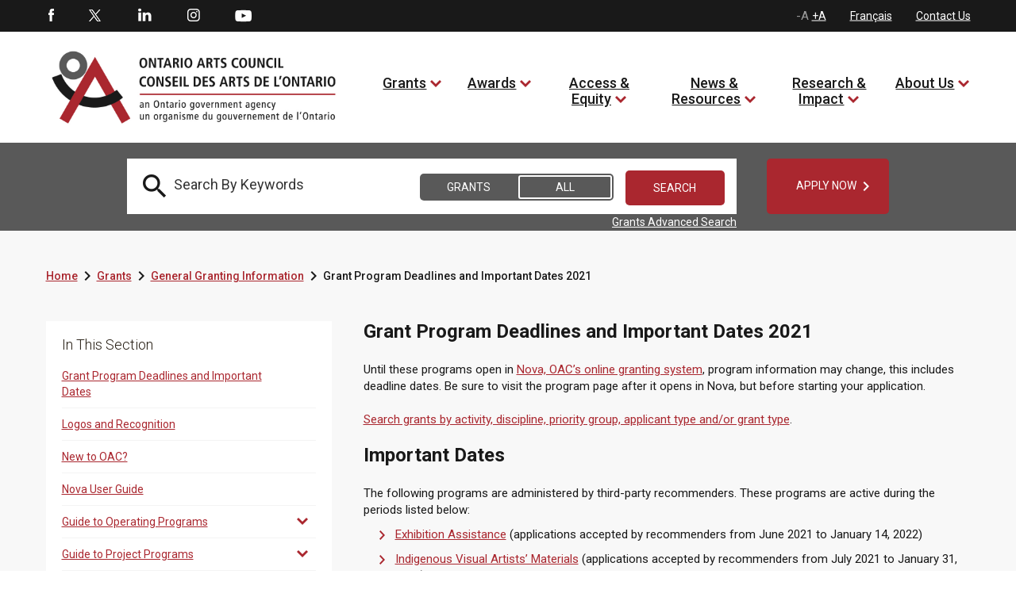

--- FILE ---
content_type: text/html; charset=utf-8
request_url: https://www.arts.on.ca/grants/general-granting-information/past-program-deadlines/grant-program-deadlines-and-important-dates-2021
body_size: 34231
content:
<!DOCTYPE html>
<html lang=en  >
<head id="head"><title>
	Ontario Arts Council - Grant Program Deadlines and Important Dates 2021  
</title><meta charset="UTF-8" /> 
<meta http-equiv="X-UA-Compatible" content="IE=edge">
<meta name="viewport" content="width=device-width, initial-scale=1">

<link rel="shortcut icon" href="favicon.ico?v=1" type="image/x-icon">
<link rel="icon" href="favicon.ico?v=1" type="image/x-icon">

<!-- SCRIPTS -->

<!-- Global site tag (gtag.js) - Google Analytics -->
<script async src="https://www.googletagmanager.com/gtag/js?id=G-8V55QP5K4H"></script>
<script>
  window.dataLayer = window.dataLayer || [];
  function gtag(){dataLayer.push(arguments);}
  gtag('js', new Date());

  gtag('config', 'G-8V55QP5K4H');
</script>



<script type="text/javascript" src="/CMSScripts/OAC/jquery/jquery-3.1.1.min.js"></script>
<script type="text/javascript" src="/CMSScripts/OAC/bootstrap/js/bootstrap.min.js"></script>

<script type= "text/javascript">
$(document).ready(function () {

// Remove all empty H tags for AODA

$("h1:empty, h2:empty, h3:empty, h4:empty, h5:empty, h6:empty").replaceWith('');

 $(':header').each(function(){
       if($(this).is(':empty')){
         $(this).remove();
//console.log("Removed empty header.");
       }
    });
    
     $(':header').each(function(){
       if($(this).text()=="\xa0"){
         $(this).remove();
//console.log("Removed empty header.");
       }
    });

// END 

function getYouTubeInfo(ytid,iframe) {
        $.ajax({
                url: "https://www.googleapis.com/youtube/v3/videos?part=snippet&id="+ytid+"&key=AIzaSyCeC9NGLg0BPVMftW6XP46WuoDEEh0LTxM",
                dataType: "jsonp",
                success: function (data) { getTitle(data,iframe); }
        });
}

function getTitle(data,iframe) {
        window.globalTitle = data.items[0].snippet.title;
        //console.log("newTitle is: " + window.globalTitle);
	iframe.attr('title', window.globalTitle);  
}


            $("iframe").each(function(index) {
		globalTitle = "";

                if ($(this)[0].hasAttribute("title")) {   
                    console.log("iframe has a title");
                } else {
                    var src = $(this).attr('src');
                    var videoTitle = $(this).attr('title');
                    var pageTitle = $(this).closest('h1').text();
                    var video_id = src.split('embed/')[1];
                    var ampersandPosition = video_id.indexOf('?');
                    if(ampersandPosition != -1) {
                      video_id = video_id.substring(0, ampersandPosition);
                      //console.log("iframe has no title, the page title is " + pageTitle);
		      $(this).attr("title",pageTitle);
                      getYouTubeInfo(video_id,$(this));
                    }
                    
                }
            });
            
});
</script>

<!-- SCRIPTS - END -->


<!-- STYLES -->
<link rel="preconnect" href="https://fonts.googleapis.com"> 
<link rel="preconnect" href="https://fonts.gstatic.com" crossorigin> 
<link href="https://fonts.googleapis.com/css2?family=Playfair+Display:ital,wght@0,400;1,400;1,700&display=swap" rel="stylesheet">
<link href='https://fonts.googleapis.com/css?family=Roboto:400,700,300,500,900' rel='stylesheet' type='text/css'>
<link href="https://fonts.googleapis.com/css?family=Droid+Serif:400,700,700i" rel="stylesheet">
<link href="https://fonts.googleapis.com/css2?family=Barlow:ital,wght@0,700;1,700&display=swap" rel="stylesheet">
<link href="https://fonts.googleapis.com/icon?family=Material+Icons"  rel="stylesheet">
<link property="stylesheet" href='/CMSScripts/OAC/bootstrap/css/bootstrap.min.css' rel='stylesheet' type='text/css' />
<link property="stylesheet" href='/CMSPages/GetCSS.aspx?stylesheetname=OAC&v=0.30' rel='stylesheet' type='text/css' />
<!--<link rel="stylesheet" type="text/css" href="/CMSScripts/OAC/slick/slick.css"/>
<script type="text/javascript" src="/CMSScripts/OAC/slick/slick.min.js"></script>-->
<link rel="stylesheet" type="text/css" href="//cdn.jsdelivr.net/npm/slick-carousel@1.8.1/slick/slick.css"/>
<script type="text/javascript" src="//cdn.jsdelivr.net/npm/slick-carousel@1.8.1/slick/slick.min.js"></script>

<style>


.barlow-bold {
  font-family: "Barlow", sans-serif;
  font-weight: 700;
  font-style: normal;
  color: #fff;
  font-size: 64px;
}


span.rrr1 {
    color: #fff;
    font-size: 64px;
    font-family: 'Playfair Display', serif;
    text-transform: none !important;
    font-style: normal !important;
    margin-left: 115px;
    line-height: 60px;
}

span.rrr2 {
    display: block;
    color: #fff;
    font-size: 64px;
    font-family: 'Playfair Display', serif;
    font-weight: 700 !important;
    font-style: italic !important;
    text-transform: uppercase;
    margin-left: -90px;
    line-height: 60px;
}

span.rrr3 {
    color: #fff;
    font-size: 64px;
    font-family: 'Playfair Display', serif;
    font-style: italic;
    text-transform: none !important;
    margin-left: 116px;
    line-height: 60px;
}


.tp-caption a.white_rounded_button {
    padding: 5px 15px;
    width: 158px;
    position: relative;
    height: 52px;
    line-height: 16px;
    margin: 0 25px;
}

div.tp-caption.fade.caption_container.start > div > a {display: none !important}

.caption_container .caption_text {
    top: 55%;
}


h2 > em {
font-size: 18px;
font-weight: 600;
color: #aa272f;
}

.copyright_container a {text-decoration: underline !important}


a.white_rounded_button span.text strong {
font-size: 14px;
font-family: 'Droid Serif',serif;
font-weight: 600;
font-style: italic;
color: #fff;
text-transform: uppercase;
}

a.white_rounded_button span.text strong:hover {
color: #000;}

.left_column_whiteblock_items > ul li a {
    font-size: 14px;
    text-decoration: underline !important;
    color: #aa272f;
    float: left;
    width: 100%;
}

a {text-decoration: underline !important;}

.grantprogramdetail strong a .text {font-weight: normal !important}

.grantprogramdetail a .text {text-decoration: underline !important}

a.white_rounded_button:focus, a.white_rounded_button:focus-visible {outline: 9px auto red}

</style>
<!-- STYLES - END -->
 
<link href="/favicon.ico" type="image/x-icon" rel="shortcut icon"/>
<link href="/favicon.ico" type="image/x-icon" rel="icon"/>
<script type='text/javascript'>var jTweet = [{"created_at":"April 24, 2023","id_str":"1650560840255275009","text":"<h4>&ldquo;OAC welcomes Simon Foster, our newest board member from Toronto. Read about...&rdquo;<\/h4><span class=\"tweet_link\"><a target=\"blank\" href=\"https:\/\/twitter.com\/ONArtsCouncil\/status\/1650560840255275009\"><span class=\"sm_twitter_small\"><\/span> <span class=\"text\">@ONArtsCouncil Apr 24<\/span><\/a><\/span>"},{"created_at":"April 24, 2023","id_str":"1650499214391095299","text":"<h4>&ldquo;RT @TarekGhriri: Thanks to all who attended the show yesterday , the artist...&rdquo;<\/h4><span class=\"tweet_link\"><a target=\"blank\" href=\"https:\/\/twitter.com\/ONArtsCouncil\/status\/1650499214391095299\"><span class=\"sm_twitter_small\"><\/span> <span class=\"text\">@ONArtsCouncil Apr 24<\/span><\/a><\/span>"},{"created_at":"April 24, 2023","id_str":"1650470174485622786","text":"<h4>&ldquo;Applying to the Northern Arts Projects program next week? Don't forget the ...&rdquo;<\/h4><span class=\"tweet_link\"><a target=\"blank\" href=\"https:\/\/twitter.com\/ONArtsCouncil\/status\/1650470174485622786\"><span class=\"sm_twitter_small\"><\/span> <span class=\"text\">@ONArtsCouncil Apr 24<\/span><\/a><\/span>"},{"created_at":"April 21, 2023","id_str":"1649503717283057664","text":"<h4>&ldquo;OAC welcomes Simon Foster, our newest board member from Toronto. Read about...&rdquo;<\/h4><span class=\"tweet_link\"><a target=\"blank\" href=\"https:\/\/twitter.com\/ONArtsCouncil\/status\/1649503717283057664\"><span class=\"sm_twitter_small\"><\/span> <span class=\"text\">@ONArtsCouncil Apr 21<\/span><\/a><\/span>"},{"created_at":"April 21, 2023","id_str":"1649486605533564928","text":"<h4>&ldquo;RT @Kalmplex: Thankful to have been a recipient of @ONArtsCouncil exhibitio...&rdquo;<\/h4><span class=\"tweet_link\"><a target=\"blank\" href=\"https:\/\/twitter.com\/ONArtsCouncil\/status\/1649486605533564928\"><span class=\"sm_twitter_small\"><\/span> <span class=\"text\">@ONArtsCouncil Apr 21<\/span><\/a><\/span>"},{"created_at":"April 21, 2023","id_str":"1649458549905391618","text":"<h4>&ldquo;We are pleased that the Ministry of Tourism, Culture and Sport (@ExploreON)...&rdquo;<\/h4><span class=\"tweet_link\"><a target=\"blank\" href=\"https:\/\/twitter.com\/ONArtsCouncil\/status\/1649458549905391618\"><span class=\"sm_twitter_small\"><\/span> <span class=\"text\">@ONArtsCouncil Apr 21<\/span><\/a><\/span>"},{"created_at":"April 20, 2023","id_str":"1649111277539557386","text":"<h4>&ldquo;.@MOCAtoronto hosts Kapwani Kiwanga’s first major exhibition in Canada. Rai...&rdquo;<\/h4><span class=\"tweet_link\"><a target=\"blank\" href=\"https:\/\/twitter.com\/ONArtsCouncil\/status\/1649111277539557386\"><span class=\"sm_twitter_small\"><\/span> <span class=\"text\">@ONArtsCouncil Apr 20<\/span><\/a><\/span>"},{"created_at":"April 20, 2023","id_str":"1649081317026308102","text":"<h4>&ldquo;OAC is pleased to share news of its budget – $60 million – for the 2023-24 ...&rdquo;<\/h4><span class=\"tweet_link\"><a target=\"blank\" href=\"https:\/\/twitter.com\/ONArtsCouncil\/status\/1649081317026308102\"><span class=\"sm_twitter_small\"><\/span> <span class=\"text\">@ONArtsCouncil Apr 20<\/span><\/a><\/span>"},{"created_at":"April 20, 2023","id_str":"1649020632967905282","text":"<h4>&ldquo;Chalmers Arts Fellowships supports Ontario artists with 10+ years of profes...&rdquo;<\/h4><span class=\"tweet_link\"><a target=\"blank\" href=\"https:\/\/twitter.com\/ONArtsCouncil\/status\/1649020632967905282\"><span class=\"sm_twitter_small\"><\/span> <span class=\"text\">@ONArtsCouncil Apr 20<\/span><\/a><\/span>"},{"created_at":"April 19, 2023","id_str":"1648740314788528146","text":"<h4>&ldquo;RT @poetrylondon_ca: Our final event of the regular season is TONIGHT at 7:...&rdquo;<\/h4><span class=\"tweet_link\"><a target=\"blank\" href=\"https:\/\/twitter.com\/ONArtsCouncil\/status\/1648740314788528146\"><span class=\"sm_twitter_small\"><\/span> <span class=\"text\">@ONArtsCouncil Apr 19<\/span><\/a><\/span>"},{"created_at":"April 19, 2023","id_str":"1648688660668112898","text":"<h4>&ldquo;For 60 years, OAC has invested in the work of Ontario’s artists and arts or...&rdquo;<\/h4><span class=\"tweet_link\"><a target=\"blank\" href=\"https:\/\/twitter.com\/ONArtsCouncil\/status\/1648688660668112898\"><span class=\"sm_twitter_small\"><\/span> <span class=\"text\">@ONArtsCouncil Apr 19<\/span><\/a><\/span>"},{"created_at":"April 19, 2023","id_str":"1648658274672074752","text":"<h4>&ldquo;Musicians and composers: are you recording a demo, EP or full-length album?...&rdquo;<\/h4><span class=\"tweet_link\"><a target=\"blank\" href=\"https:\/\/twitter.com\/ONArtsCouncil\/status\/1648658274672074752\"><span class=\"sm_twitter_small\"><\/span> <span class=\"text\">@ONArtsCouncil Apr 19<\/span><\/a><\/span>"},{"created_at":"April 18, 2023","id_str":"1648356482956623872","text":"<h4>&ldquo;This program covers the costs of conferences, master classes and workshops,...&rdquo;<\/h4><span class=\"tweet_link\"><a target=\"blank\" href=\"https:\/\/twitter.com\/ONArtsCouncil\/status\/1648356482956623872\"><span class=\"sm_twitter_small\"><\/span> <span class=\"text\">@ONArtsCouncil Apr 18<\/span><\/a><\/span>"},{"created_at":"April 18, 2023","id_str":"1648295902920990720","text":"<h4>&ldquo;For 60 years, OAC has invested in the work of Ontario’s artists and arts or...&rdquo;<\/h4><span class=\"tweet_link\"><a target=\"blank\" href=\"https:\/\/twitter.com\/ONArtsCouncil\/status\/1648295902920990720\"><span class=\"sm_twitter_small\"><\/span> <span class=\"text\">@ONArtsCouncil Apr 18<\/span><\/a><\/span>"},{"created_at":"April 17, 2023","id_str":"1648045837056987139","text":"<h4>&ldquo;RT @AxisMusicTO: Thank you Walter Maclean for your fantastic guest artist r...&rdquo;<\/h4><span class=\"tweet_link\"><a target=\"blank\" href=\"https:\/\/twitter.com\/ONArtsCouncil\/status\/1648045837056987139\"><span class=\"sm_twitter_small\"><\/span> <span class=\"text\">@ONArtsCouncil Apr 17<\/span><\/a><\/span>"},{"created_at":"April 17, 2023","id_str":"1648024092228960257","text":"<h4>&ldquo;Applying to the Media Arts Projects program next week? Don't forget the dea...&rdquo;<\/h4><span class=\"tweet_link\"><a target=\"blank\" href=\"https:\/\/twitter.com\/ONArtsCouncil\/status\/1648024092228960257\"><span class=\"sm_twitter_small\"><\/span> <span class=\"text\">@ONArtsCouncil Apr 17<\/span><\/a><\/span>"},{"created_at":"April 17, 2023","id_str":"1648018371462438950","text":"<h4>&ldquo;RT @KyleVingoe: A lil sneak peek of the new comic\u000aGHY Cheung and I are work...&rdquo;<\/h4><span class=\"tweet_link\"><a target=\"blank\" href=\"https:\/\/twitter.com\/ONArtsCouncil\/status\/1648018371462438950\"><span class=\"sm_twitter_small\"><\/span> <span class=\"text\">@ONArtsCouncil Apr 17<\/span><\/a><\/span>"},{"created_at":"April 17, 2023","id_str":"1647933440325562369","text":"<h4>&ldquo;❗ Reminder: The job posting for Program Administrator of Indigenous Arts pr...&rdquo;<\/h4><span class=\"tweet_link\"><a target=\"blank\" href=\"https:\/\/twitter.com\/ONArtsCouncil\/status\/1647933440325562369\"><span class=\"sm_twitter_small\"><\/span> <span class=\"text\">@ONArtsCouncil Apr 17<\/span><\/a><\/span>"},{"created_at":"April 14, 2023","id_str":"1646936968662581251","text":"<h4>&ldquo;❗ Reminder: The job posting for Program Administrator of Indigenous Arts pr...&rdquo;<\/h4><span class=\"tweet_link\"><a target=\"blank\" href=\"https:\/\/twitter.com\/ONArtsCouncil\/status\/1646936968662581251\"><span class=\"sm_twitter_small\"><\/span> <span class=\"text\">@ONArtsCouncil Apr 14<\/span><\/a><\/span>"},{"created_at":"April 14, 2023","id_str":"1646891726483644418","text":"<h4>&ldquo;Indigenous voices will be taking over the stages of @maplacedesarts in 3 di...&rdquo;<\/h4><span class=\"tweet_link\"><a target=\"blank\" href=\"https:\/\/twitter.com\/ONArtsCouncil\/status\/1646891726483644418\"><span class=\"sm_twitter_small\"><\/span> <span class=\"text\">@ONArtsCouncil Apr 14<\/span><\/a><\/span>"}];</script></head>
<body class="LTR Chrome ENCA ContentBody" >
    
    <form method="post" action="/grants/general-granting-information/past-program-deadlines/grant-program-deadlines-and-important-dates-2021" onsubmit="javascript:return WebForm_OnSubmit();" id="form">
<div class="aspNetHidden">
<input type="hidden" name="__CMSCsrfToken" id="__CMSCsrfToken" value="yFMw50YJdMTaWSbSbymkynxaYy8hfckZOSQiH4EgxncpiXAaMSGB/158Dz3A+J1DWOE5qur/NpOFKDr84o3FU7chEC3VeFtxURSU+V+AUrI=" />
<input type="hidden" name="__EVENTTARGET" id="__EVENTTARGET" value="" />
<input type="hidden" name="__EVENTARGUMENT" id="__EVENTARGUMENT" value="" />
<input type="hidden" name="__LASTFOCUS" id="__LASTFOCUS" value="" />

</div>

<script type="text/javascript">
//<![CDATA[
var theForm = document.forms['form'];
if (!theForm) {
    theForm = document.form;
}
function __doPostBack(eventTarget, eventArgument) {
    if (!theForm.onsubmit || (theForm.onsubmit() != false)) {
        theForm.__EVENTTARGET.value = eventTarget;
        theForm.__EVENTARGUMENT.value = eventArgument;
        theForm.submit();
    }
}
//]]>
</script>


<script src="/WebResource.axd?d=pynGkmcFUV13He1Qd6_TZMqD7Cr0oofFy7UGnG9OR4iuvX53bJHCXcFN6FqhziT516vovFe4dZnQTbJ7WCQu-w2&amp;t=638568460745067788" type="text/javascript"></script>

<input type="hidden" name="lng" id="lng" value="en-CA" />
<script type="text/javascript">
	//<![CDATA[

function PM_Postback(param) { if (window.top.HideScreenLockWarningAndSync) { window.top.HideScreenLockWarningAndSync(1080); } if(window.CMSContentManager) { CMSContentManager.allowSubmit = true; }; __doPostBack('m$am',param); }
function PM_Callback(param, callback, ctx) { if (window.top.HideScreenLockWarningAndSync) { window.top.HideScreenLockWarningAndSync(1080); }if (window.CMSContentManager) { CMSContentManager.storeContentChangedStatus(); };WebForm_DoCallback('m$am',param,callback,ctx,null,true); }
//]]>
</script>
<script src="/ScriptResource.axd?d=NJmAwtEo3Ipnlaxl6CMhvqtACGZCeN5xxaNDteF_aGjBzTBeFYuB6CrJc9mzMrIyqPT4C8-1ZMJd-_pYSLoNzPmuTkU7zzt2XZEAeLIK84yDoVvZeGiByhEEE3drIEaNxLV9FzNdHsLDcg_WNFu0ENP1jg5sDYrUZwCj5Pmndhs1&amp;t=ffffffffc820c398" type="text/javascript"></script>
<script src="/ScriptResource.axd?d=dwY9oWetJoJoVpgL6Zq8OF_uJdx_uR3OehJHA-Prbv-BIJ3irsz1ZgV1G24FMu1igxJBF-kM0LVaV1ZwGSF59JW3C1ksT_qylB0fs0YUUn0uXwwtxf4JR7lzyCh-P0Bl49Pv_6MplkAralgVaD26BakmP09SnjQSVMqT-MekClg1&amp;t=ffffffffc820c398" type="text/javascript"></script>
<script src="/ScriptResource.axd?d=eE6V8nDbUVn0gtG6hKNX_GruEYFLJYoZCPgckAjWx033gYXLTdxvx9dj1X_7CdR48EUAKguEW6s7MMwodjl-4bWhZdd_mE_gKlL2uROZFg8G8vw813qrtjNvIsMQGQWG0&amp;t=27679117" type="text/javascript"></script>
<script src="/ScriptResource.axd?d=mcAASOSteirJeuV-3by3UeToNvsb_F7QTJ0HPAq3cvLeC2lN0NvRwfIW7OVW__432WUJ03i58ELRBb6dpSbFP17kcSDsE_2US6eDRzlOrlI1&amp;t=27679117" type="text/javascript"></script>
<script src="/ScriptResource.axd?d=jwf4VSQi7LeShc44FJ-gAaJVGqMs5WlJdi800VJ-BMBisgRIWs_z8lZfQP6PpmOoMFrZXmvfyCZ-4vyPO3seMPa8pwlzKXjd12iRsg9_ycwlY-PFFmM4rPdacl4pJFsW0&amp;t=27679117" type="text/javascript"></script>
<script src="/ScriptResource.axd?d=HEFpVKbnoeQjkjHkFKu3MIs2AvhGVdey5CEZyqIQO8_vOqwoHHmeV0_5SP899FSgGLAmns-TvmqfVxRq5Vgo0zCt4BW0O4i8gP8ADnLJWbu09vrO_QWlH2616hD-69Wa0&amp;t=27679117" type="text/javascript"></script>
<script src="/ScriptResource.axd?d=X6kQKInQS5YQqruiTh57iMtC4raS1Npdqei-wQAGxEL613z9aEK1SXPFYfQStrlRNuVZA1jxWD1HoDuug3Uo4hsAVhay2Ak2yLX4vRb2DEQMaI0k0ZYqOfbO1GnWou7P0&amp;t=27679117" type="text/javascript"></script>
<script type="text/javascript">
	//<![CDATA[

var CMS = CMS || {};
CMS.Application = {
  "language": "en",
  "imagesUrl": "/CMSPages/GetResource.ashx?image=%5bImages.zip%5d%2f",
  "isDebuggingEnabled": false,
  "applicationUrl": "/",
  "isDialog": false,
  "isRTL": "false"
};

//]]>
</script>
<script type="text/javascript">
//<![CDATA[
function WebForm_OnSubmit() {
null;
return true;
}
//]]>
</script>

<div class="aspNetHidden">

	<input type="hidden" name="__VIEWSTATEGENERATOR" id="__VIEWSTATEGENERATOR" value="A5343185" />
	<input type="hidden" name="__SCROLLPOSITIONX" id="__SCROLLPOSITIONX" value="0" />
	<input type="hidden" name="__SCROLLPOSITIONY" id="__SCROLLPOSITIONY" value="0" />
</div>
    <script type="text/javascript">
//<![CDATA[
Sys.WebForms.PageRequestManager._initialize('manScript', 'form', ['tp$lt$ctl07$pageplaceholder$p$lt$ctl00$OAC_GrantsSearch$up','','tctxM',''], [], [], 90, '');
//]]>
</script>

    <div id="ctxM">

</div>
    
<!-- Google Tag Manager (noscript) NEW 2023 -->
<noscript><iframe src="https://www.googletagmanager.com/ns.html?id=GTM-P83BKXT"
height="0" width="0" title="Google Tag Manager" style="display:none;visibility:hidden"></iframe></noscript>
<!-- End Google Tag Manager (noscript) NEW 2023 -->

<a class="accessible skip_to_content" href="#content_container">[Skip to Content]</a>

<div class="istablet"></div>
<div class="ismobile"></div>

<!-- MAIN CONTAINER -->
<div class="col-xs-12 col-sm-12 col-md-12 col-lg-12 nopadding master_container">
  
  <!-- HEADER CONTAINER -->
  <div class="col-xs-12 col-sm-12 col-md-12 col-lg-12 nopadding header_container">
  
         <!-- TOP HEADER -->
        <div class="col-xs-12 col-sm-12 col-md-12 col-lg-12 nopadding top_header_container">
          
          <div class="col-xs-12 col-sm-12 col-md-12 col-lg-12 nopadding top_header_container_inner">
          
              <div style="display:none">
        
</div>
            
              <!-- SOCIAL MEDIA -->
              <div class="col-xs-6 col-sm-6 col-md-6 col-lg-6 nopadding social_media_container">
                  <div id="p_lt_ctl01_OAC_SocialMediaButtons_social_media_buttons" class="social_media_buttons">

    <ul>
        <li id="p_lt_ctl01_OAC_SocialMediaButtons_fb_li" class="first"><a href="http://www.facebook.com/pages/Ontario-Arts-Council-Conseil-des-arts-de-lOntario/118143304897633" class="sm_facebook" target="_blank">Facebook</a></li>
        <li id="p_lt_ctl01_OAC_SocialMediaButtons_tw_li"><a href="https://twitter.com/ONArtsCouncil" class="sm_twitter" target="_blank">Twitter</a></li>
        <li id="p_lt_ctl01_OAC_SocialMediaButtons_li_li"><a href="https://www.linkedin.com/company/ontario-arts-council/" class="sm_linkedin" target="_blank">LinkedIn</a></li>
        <li id="p_lt_ctl01_OAC_SocialMediaButtons_in_li"><a href="https://www.instagram.com/ontarioartscouncil/" class="sm_instagram" target="_blank">Instagram</a></li>
        
		<li id="p_lt_ctl01_OAC_SocialMediaButtons_yt_li" class="last"><a href="https://www.youtube.com/user/OntarioArts" class="sm_youtube" target="_blank">Youtube</a></li>
    </ul>

</div>
              </div>
               <!-- SOCIAL MEDIA - END -->
            
              <!-- TOP NAV, LANG TOGGLE, FONT SIZE TOGGLE -->
              <div class="col-xs-6 col-sm-6 col-md-6 col-lg-6 nopadding top_navigation_container">
                  

<div class="top_navigation">
    <input type="hidden" name="p$lt$ctl02$OAC_TopNavigation$hf" id="p_lt_ctl02_OAC_TopNavigation_hf" />
    <ul>
        <li id="font-resizer"><a href="#" onclick="event.preventDefault();DecreaseFontSize();" class="font_dec" style="display:none">-A</a><span class="font_dec_max"  style="display:inline-block">-A</span> <a href="#" onclick="event.preventDefault();IncreaseFontSize();" class="font_inc">+A</a><span class="font_inc_max">+A</span></li>
        <li><a href="/programmes-de-subvention/renseignements-generaux/anciennes-dates-limites-des-programmes-de-subventi/dates-limites-et-dates-importantes-2021?lang=fr-ca">Fran&#231;ais</a></li>
        <li><a href="/about-us/contact-us-staff-directory-lang-en-ca">Contact Us</a></li>
    </ul>

</div>
    

              </div>
              <!-- TOP NAV, LANG TOGGLE, FONT SIZE TOGGLE - END -->
            
          </div>
          
        </div>
         <!-- TOP HEADER - END -->
        
        <!-- BOTTOM / NAV HEADER -->
        <div class="col-xs-12 col-sm-12 col-md-12 col-lg-12 nopadding bottom_header_container">
          
          <div class="col-xs-12 col-sm-12 col-md-12 col-lg-12 nopadding bottom_header_container_inner">
          
              
               <!-- MOBILE NAVIGATION -->
              <div class="col-xs-3 col-sm-3 col-md-3 col-lg-3 nopadding mobile_main_navigation_outercontainer istablet">
                  
<div id="mobilemainnavbutton" runat="server" class="col-xs-12 nopadding mobile_main_navigation_button">

    <div class="col-xs-12 nopadding mobile_main_navigation_button_inner">
        <a href="#" class="mobile_main_nav_button" onclick="event.preventDefault();OpenMobileNavigationMenu();">OAC.OpenMenu</a>
    </div>

</div>


<div id="mobile_nav_menu" class="col-xs-12 nopadding mobile_main_navigation_container">

    <div class="col-xs-12 nopadding mobile_main_navigation_header"><a href="#" onclick="event.preventDefault();CloseMobileNavigationMenu()"><span style="font-size:0;color:transparent">close mobile menu</span><i class="material-icons">&#xe14c;</i></a></div>
    <div class="col-xs-12 nopadding mobile_main_navigation_body">
      <ul><li>
   <a href="/home">Home</a>
  
    </li>
  <li>
   <a href="/grants">Grants</a>
  
    <a href="#" class="expand">expand to view child pages of 4</a>
       <ul>
  <li>
    <a href="/grants/activity">Activity</a>
 
  
    <a href="#" class="expand">expand to view child pages of 3301</a>
       <ul>
  <li>
    <a href="/grants/activity/creating-and-presenting">Creating and Presenting</a>
</li><li>
    <a href="/grants/activity/building-audiences-and-markets">Building Audiences and Markets</a>
</li><li>
    <a href="/grants/activity/engaging-communities-and-schools">Engaging Communities and Schools</a>
</li><li>
    <a href="/grants/activity/developing-careers-and-arts-services">Developing Careers and Arts Services</a>
</li><li>
    <a href="/grants/activity/funding-framework">Funding Framework</a>
</li></ul>
</li><li>
    <a href="/grants/discipline">Discipline</a>
 
  
    <a href="#" class="expand">expand to view child pages of 3302</a>
       <ul>
  <li>
    <a href="/grants/discipline/dance">Dance</a>
</li><li>
    <a href="/grants/discipline/literature">Literature</a>
</li><li>
    <a href="/grants/discipline/media-arts">Media Arts</a>
</li><li>
    <a href="/grants/discipline/multi-and-inter-arts">Multi and Inter-Arts</a>
</li><li>
    <a href="/grants/discipline/music">Music</a>
</li><li>
    <a href="/grants/discipline/theatre">Theatre</a>
</li><li>
    <a href="/grants/discipline/visual-arts">Visual Arts</a>
</li></ul>
</li><li>
    <a href="/grants/priority-groups">Priority Groups</a>
 
  
    <a href="#" class="expand">expand to view child pages of 3027</a>
       <ul>
  <li>
    <a href="/grants/priority-groups/artists-of-colour">Artists of Colour</a>
</li><li>
    <a href="/grants/priority-groups/deaf-artists-and-artists-with-disabilities">Deaf Artists and Artists with Disabilities</a>
</li><li>
    <a href="/grants/priority-groups/francophone-artists">Francophone Artists</a>
</li><li>
    <a href="/grants/priority-groups/indigenous-artists">Indigenous Artists</a>
</li><li>
    <a href="/grants/priority-groups/new-generation-artists">New Generation Artists</a>
</li><li>
    <a href="/grants/priority-groups/artists-living-in-regions-outside-toronto">Artists Living in Regions Outside Toronto</a>
</li></ul>
</li><li>
    <a href="/grants/general-granting-information">General Granting Information</a>
 
  
    <a href="#" class="expand">expand to view child pages of 3303</a>
       <ul>
  <li>
    <a href="/grants/general-granting-information/grant-program-deadlines-and-important-dates">Grant Program Deadlines and Important Dates</a>
</li><li>
    <a href="/grants/general-granting-information/logos-and-recognition-en">Logos and Recognition</a>
</li><li>
    <a href="/grants/general-granting-information/new-to-oac">New to OAC?</a>
</li><li>
    <a href="/grants/general-granting-information/nova-user-guide">Nova User Guide</a>
</li><li>
    <a href="/grants/general-granting-information/guide-to-operating-programs">Guide to Operating Programs</a>
</li><li>
    <a href="/grants/general-granting-information/guide-to-project-programs">Guide to Project Programs</a>
</li><li>
    <a href="/grants/general-granting-information/guide-to-assessment">Guide to Assessment</a>
</li><li>
    <a href="/grants/general-granting-information/grant-results">Grant Results</a>
</li><li>
    <a href="/grants/general-granting-information/information-in-sign-language">Information in sign language</a>
</li></ul>
</li></ul>
</li><li>
   <a href="/awards">Awards</a>
  
    <a href="#" class="expand">expand to view child pages of 5</a>
       <ul>
  <li>
    <a href="/awards/ontario-arts-council-awards">Ontario Arts Council Awards</a>
 
  
    </li>
  <li>
    <a href="/awards/chalmers-family-fund">Chalmers Family Fund</a>
 
  
    </li>
  <li>
    <a href="/awards/government-of-ontario-awards">Government of Ontario Awards</a>
 
  
    <a href="#" class="expand">expand to view child pages of 4065</a>
       <ul>
  <li>
    <a href="/awards/ontario-arts-council-awards/pauline-mcgibbon-award">Pauline McGibbon Award</a>
</li><li>
    <a href="/awards/government-of-ontario-awards/premier-s-awards-for-excellence-in-the-arts">Premier's Awards for Excellence in the Arts</a>
</li></ul>
</li><li>
    <a href="/awards/ontario-arts-foundation-awards-and-funds">Ontario Arts Foundation Awards and Funds</a>
 
  
    </li>
  <li>
    <a href="/awards/for-donors">For Donors</a>
 
  
    </li>
  </ul>
</li><li>
   <a href="/access-equity">Access & Equity</a>
  
    <a href="#" class="expand">expand to view child pages of 3033</a>
       <ul>
  <li>
    <a href="/access-equity/accessibility-plan">Accessibility Plan</a>
 
  
    <a href="#" class="expand">expand to view child pages of 2945</a>
       <ul>
  <li>
    <a href="/access-equity/accessibility-plan/annual-status-report">Annual Status Report</a>
</li><li>
    <a href="/access-equity/accessibility-plan/accessibility-policies">Accessibility Policies</a>
</li><li>
    <a href="/access-equity/accessibility-plan/multi-year-accessibility-plan-2023-2028">Multi-Year Accessibility Plan 2023-2028</a>
</li></ul>
</li><li>
    <a href="/access-equity/equity-plan">Equity Plan</a>
 
  
    </li>
  <li>
    <a href="/access-equity/alternative-services-and-application-processes">Alternative Services and Application Processes</a>
 
  
    </li>
  <li>
    <a href="/grants/priority-groups">Priority Groups</a>
 
  
    <a href="#" class="expand">expand to view child pages of 3756</a>
       <ul>
  <li>
    <a href="/grants/priority-groups/artists-of-colour">Artists of Colour</a>
</li><li>
    <a href="/grants/priority-groups/deaf-artists-and-artists-with-disabilities">Deaf Artists and Artists with Disabilities</a>
</li><li>
    <a href="/grants/priority-groups/francophone-artists">Francophone Artists</a>
</li><li>
    <a href="/grants/priority-groups/indigenous-artists">Indigenous Artists</a>
</li><li>
    <a href="/grants/priority-groups/new-generation-artists">New Generation Artists</a>
</li><li>
    <a href="/grants/priority-groups/artists-living-in-regions-outside-toronto">Artists Living in Regions Outside Toronto</a>
</li></ul>
</li><li>
    <a href="/about-us/public-feedback-form-complaints">Public Feedback Form / Complaints</a>
 
  
    </li>
  <li>
    <a href="/documents/guide-to-providing-application-support">Guide to Providing Application Support</a>
 
  
    </li>
  <li>
    <a href="/grants/general-granting-information/guide-to-assessment/would-you-like-to-be-an-oac-peer-assessor">Would you like to be an OAC peer assessor?</a>
 
  
    </li>
  <li>
    <a href="/access-equity/information-sessions">Information Sessions</a>
 
  
    </li>
  </ul>
</li><li>
   <a href="/news-resources">News & Resources</a>
  
    <a href="#" class="expand">expand to view child pages of 6</a>
       <ul>
  <li>
    <a href="/news-resources/news">News</a>
 
  
    <a href="#" class="expand">expand to view child pages of 18</a>
       <ul>
  <li>
    <a href="/news-resources/news/maria-hupfield-receives-the-2025-oac-indigenous-arts-award">Maria Hupfield receives the 2025 OAC Indigenous Arts Award</a>
</li><li>
    <a href="/news-resources/news/arts-across-ontario-a-new-way-to-measure-culture-sector-impact">Arts Across Ontario: A new way to measure culture sector impact</a>
</li></ul>
</li><li>
    <a href="/news-resources/updates">Updates</a>
 
  
    <a href="#" class="expand">expand to view child pages of 6791</a>
       <ul>
  <li>
    <a href="/news-resources/updates/read-the-latest-news-from-oac">Read the latest news from OAC</a>
</li><li>
    <a href="/news-resources/updates/national-day-for-truth-and-reconciliation">National Day for Truth and Reconciliation</a>
</li></ul>
</li><li>
    <a href="/news-and-publications/publications">Resources</a>
 
  
    <a href="#" class="expand">expand to view child pages of 2956</a>
       <ul>
  <li>
    <a href="/news-resources/resources/year-in-review-en">Year in Review 2024</a>
</li><li>
    <a href="/news-resources/resources/arts-for-all-ontarians">Arts for All Ontarians</a>
</li><li>
    <a href="/news-resources/resources/annual-report-2023-en">Annual Report 2023-2024</a>
</li><li>
    <a href="/news-resources/resources/logos-and-recognition">Logos and Recognition</a>
</li><li>
    <a href="/news-resources/resources/share-your-photos-with-oac">Share your photos with OAC</a>
</li></ul>
</li><li>
    <a href="/news-resources/sign-up-to-our-newsletter">Sign Up to Our Newsletter</a>
 
  
    </li>
  </ul>
</li><li>
   <a href="/research-impact">Research & Impact</a>
  
    <a href="#" class="expand">expand to view child pages of 7</a>
       <ul>
  <li>
    <a href="/research-impact/oac-grant-statistics">OAC Grant Statistics</a>
 
  
    </li>
  <li>
    <a href="/research-impact/open-data">Open Data</a>
 
  
    </li>
  <li>
    <a href="/research-impact/performance-measures">Performance Measures</a>
 
  
    </li>
  <li>
    <a href="/research-impact/program-evaluation-at-oac">Program Evaluation at OAC</a>
 
  
    </li>
  <li>
    <a href="/research-impact/impact-of-the-arts-in-ontario">Impact of the Arts in Ontario</a>
 
  
    </li>
  <li>
    <a href="/research/publications-1">Research Publications</a>
 
  
    </li>
  </ul>
</li><li>
   <a href="/about-us">About Us</a>
  
    <a href="#" class="expand">expand to view child pages of 3</a>
       <ul>
  <li>
    <a href="/strategic-plan">Strategic Plan</a>
 
  
    </li>
  <li>
    <a href="/about-us/contact-us-staff-directory">Contact Us / Staff Directory</a>
 
  
    </li>
  <li>
    <a href="/about-us/board-of-directors">Board of Directors</a>
 
  
    </li>
  <li>
    <a href="/about-us/public-feedback-form-complaints">Public Feedback Form / Complaints</a>
 
  
    </li>
  <li>
    <a href="/about-us/accountability-and-governance">Accountability and Governance</a>
 
  
    </li>
  <li>
    <a href="/about-us/careers-at-oac">Careers at OAC</a>
 
  
    </li>
  <li>
    <a href="/about-us/land-acknowledgment">Land Acknowledgment</a>
 
  
    </li>
  <li>
    <a href="/about-us/partnering-with-oac">Partnering with OAC</a>
 
  
    </li>
  <li>
    <a href="/about-us/contribution-agreements">Contribution Agreements</a>
 
  
    </li>
  <li>
    <a href="/social-media">Social Media</a>
 
  
    </li>
  </ul>
</li>    
      <li class="apply_now_mobile"><a href="https://grants.arts.on.ca/s_Login.jsp?lang=1">Apply Now</a></li>

    </ul>
  </div>

  <div class="col-xs-12 nopadding mobile_main_navigation_footer">

    <div class="col-xs-4 nopadding"><a href="/about-us/contact-us-staff-directory">Contact Us</a></div>
    <div id="mobile_menu_culturelink" class="col-xs-4 nopadding text-center"></div>
    <div class="col-xs-4 nopadding text-right"><a href="#" onclick="event.preventDefault();DecreaseFontSize();" class="font_dec" style="display:none">-A</a><span class="font_dec_max"  style="display:inline-block">-A</span> <a href="#" onclick="event.preventDefault();IncreaseFontSize();" class="font_inc">+A</a><span class="font_inc_max">+A</span></div>
    
  </div>


</div>

              </div>
               <!-- MOBILE NAVIGATION - END -->
            
            
            
               <!-- LOGO -->
              <div class="col-xs-3 col-sm-3 col-md-3 col-lg-3 nopadding logo_container">
                <div class="col-xs-12 col-sm-12 col-md-12 col-lg-12 nopadding logo_container_inner">
                  <style>

@media only screen and (max-width:800px) {
.logo_container_inner img {
max-height: 80px !important;
}

}
</style><a href="/home"><img alt="Ontario Arts Council (OAC)" src="/getmedia/ffebb4dd-b4c2-4a24-8d11-079e6b92c9ba/2015-OAC-logo-RGB-JPG.aspx?" /></a>




                </div>
              </div>
               <!-- LOGO - END -->
            
              <!-- MAIN NAV -->
              <div class="col-xs-9 col-sm-9 col-md-9 col-lg-9 nopadding main_nav_container">
                  <div class="col-xs-12 col-sm-12 col-md-12 col-lg-12 nopadding main_nav_container_inner">
                      <style> .main_nav_container ul.CMSListMenuUL>li {min-width: 105px}


@media only screen and (max-width:800px) {
.logo_container_inner img {
max-height: 80px !important;
}

}
</style>
<ul class="CMSListMenuUL">

      
      <li class="hide_menu  first hidefrommainnavdesktop">        
        <a href="/Home">Home</a>
      </li>
      

      

<li class="grants_mega_menu  first">
  
  <a href="/Grants">Grants</a>
  <a href="#" onclick="event.preventDefault();OpenMobileSecondaryNavigationMenu(jQuery(this));" class="showmore istablet">Show more</a>

  <div class="megamenu_container">
  
    <div class="col-xs-12 col-sm-12 col-md-12 col-lg-12 nopadding mobile_menu_container_header istablet">
        <div class="col-xs-12 col-sm-12 col-md-12 col-lg-12 nopadding mobile_menu_container_header_inner">
            <div class="left"><a href="#" class="mobile_go_back_button" onclick="event.preventDefault();CloseMobileSecondaryNavigationMenu(jQuery(this));">Close</a></div>
            <div class="title"><a href="/Grants">Grants</a></div>        
            <div class="right"><a href="#" class="mobile_close_nav_button" onclick="event.preventDefault();CloseMobileSecondaryNavigationMenu(jQuery(this));CloseMobileNavigationMenu(jQuery(this));">Close</a></div>
        </div>
    </div> 
  
    <div class="mobile_main_navigation_container_header_shadow istablet"></div>
  
    
    

    
    <div class="megamenu_left_column">
      
       
           <div class="grant_megamenu_heading">
              <div class="grant_megamenu_heading_inner">
                  <h3>Explore Grants By...</h3>
              </div>
          </div>
      
      
    


      <div class="submenu ">
  
  <h4>Activity</h4>
  
  <ul><li class="">
<a href='/Grants/Activity/Creating-and-Presenting'>Creating and Presenting</a>
</li><li class="">
<a href='/Grants/Activity/Building-Audiences-and-Markets'>Building Audiences and Markets</a>
</li><li class="">
<a href='/Grants/Activity/Engaging-Communities-and-Schools'>Engaging Communities and Schools</a>
</li><li class="">
<a href='/Grants/Activity/Developing-Careers-and-Arts-Services'>Developing Careers and Arts Services</a>
</li><li class="">
<a href='/Grants/Activity/Funding-Framework'>Funding Framework</a>
</li></ul></div><div class="submenu second">
  
  <h4>Discipline</h4>
  
  <ul><li class="">
<a href='/Grants/Discipline/Dance'>Dance</a>
</li><li class="">
<a href='/Grants/Discipline/Literature'>Literature</a>
</li><li class="">
<a href='/Grants/Discipline/Media-Arts'>Media Arts</a>
</li><li class="">
<a href='/Grants/Discipline/Multi-and-Inter-Arts'>Multi and Inter-Arts</a>
</li><li class="">
<a href='/Grants/Discipline/Music'>Music</a>
</li><li class="">
<a href='/Grants/Discipline/Theatre'>Theatre</a>
</li><li class="">
<a href='/Grants/Discipline/Visual-Arts'>Visual Arts</a>
</li></ul></div><div class="submenu ">
  
  <h4><a href='/Grants/Priority-Groups'>Priority Groups</a></h4>
  
  <ul><li class="">
<a href='/Grants/Priority-Groups/Artists-of-Colour'>Artists of Colour</a>
</li><li class="">
<a href='/Grants/Priority-Groups/Deaf-Artists-and-Artists-with-Disabilities'>Deaf Artists and Artists with Disabilities</a>
</li><li class="">
<a href='/Grants/Priority-Groups/Francophone-Artists'>Francophone Artists</a>
</li><li class="">
<a href='/Grants/Priority-Groups/Indigenous-Artists'>Indigenous Artists</a>
</li><li class="">
<a href='/Grants/Priority-Groups/New-Generation-Artists'>New Generation Artists</a>
</li><li class="">
<a href='/Grants/Priority-Groups/Artists-Living-in-Regions-Outside-Toronto'>Artists Living in Regions Outside Toronto</a>
</li></ul></div><div class="submenu ">
  
  <h4><a href='/Grants/General-Granting-Information'>General Granting Information</a></h4>
  
  <ul><li class="">
<a href='/Grants/General-Granting-Information/Grant-Program-Deadlines-and-Important-Dates'>Grant Program Deadlines and Important Dates</a>
</li><li class="">
<a href='/Grants/General-Granting-Information/Logos-and-Recognition-en'>Logos and Recognition</a>
</li><li class="">
<a href='/Grants/General-Granting-Information/New-to-OAC'>New to OAC?</a>
</li><li class="">
<a href='/Grants/General-Granting-Information/Nova-User-Guide'>Nova User Guide</a>
</li><li class="">
<a href='/Grants/General-Granting-Information/Guide-to-Operating-Programs'>Guide to Operating Programs</a>
</li><li class="">
<a href='/Grants/General-Granting-Information/Guide-to-Project-Programs'>Guide to Project Programs</a>
</li><li class="">
<a href='/Grants/General-Granting-Information/Guide-to-Assessment'>Guide to Assessment</a>
</li><li class="">
<a href='/Grants/General-Granting-Information/Grant-Results'>Grant Results</a>
</li><li class="">
<a href='/Grants/General-Granting-Information/Information-in-sign-language'>Information in sign language</a>
</li></ul></div>
      </div>

      <div class="megamenu_right_column"></div>
  
  </div>

</li>

<li class="  ">
  
  <a href="/Awards">Awards</a>
  <a href="#" onclick="event.preventDefault();OpenMobileSecondaryNavigationMenu(jQuery(this));" class="showmore istablet">Show more</a>

  <div class="megamenu_container">
  
    <div class="col-xs-12 col-sm-12 col-md-12 col-lg-12 nopadding mobile_menu_container_header istablet">
        <div class="col-xs-12 col-sm-12 col-md-12 col-lg-12 nopadding mobile_menu_container_header_inner">
            <div class="left"><a href="#" class="mobile_go_back_button" onclick="event.preventDefault();CloseMobileSecondaryNavigationMenu(jQuery(this));">Close</a></div>
            <div class="title"><a href="/Awards">Awards</a></div>        
            <div class="right"><a href="#" class="mobile_close_nav_button" onclick="event.preventDefault();CloseMobileSecondaryNavigationMenu(jQuery(this));CloseMobileNavigationMenu(jQuery(this));">Close</a></div>
        </div>
    </div> 
  
    <div class="mobile_main_navigation_container_header_shadow istablet"></div>
  
    
    
        <div class="megamenu_right_column_temp">
          <div class="image">
            
              <img src="/oac/media/oac/slider/Earl-Lee-(Unger-Laureate)_2.jpg?ext=.jpg" alt="Earl Lee receives the 2018 Heinz Unger Award. (Photo: Jag Gundu/Toronto Symphony Orchestra) " />
            
            </div>
          <div class="text" lang="en-CA">Earl Lee&nbsp;receives&nbsp;the&nbsp;2018 Heinz Unger Award. (Photo:&nbsp;Jag Gundu/Toronto Symphony Orchestra)&nbsp;</div>
      </div>
    

    
    <div class="megamenu_left_column">
      
       
      
    
          <div>
              <div class="megamenu_sublinks_leftcol"></div>
              <div class="megamenu_sublinks_rightcol"></div>
          </div>
          
      


      <div class="submenu ">
  
  <h4><a href='/Awards/Ontario-Arts-Council-Awards'>Ontario Arts Council Awards</a></h4>
  
  </div><div class="submenu ">
  
  <h4><a href='/Awards/Chalmers-Family-Fund'>Chalmers Family Fund</a></h4>
  
  </div><div class="submenu second">
  
  <h4><a href='/Awards/Government-of-Ontario-Awards'>Government of Ontario Awards</a></h4>
  
  <ul><li class="">
<a href='/Awards/Ontario-Arts-Council-Awards/Pauline-McGibbon-Award'>Pauline McGibbon Award</a>
</li><li class="">
<a href='/Awards/Government-of-Ontario-Awards/Premier-s-Awards-for-Excellence-in-the-Arts'>Premier's Awards for Excellence in the Arts</a>
</li></ul></div><div class="submenu ">
  
  <h4><a href='/Awards/Ontario-Arts-Foundation-Awards-and-Funds'>Ontario Arts Foundation Awards and Funds</a></h4>
  
  </div><div class="submenu ">
  
  <h4><a href='/Awards/For-Donors'>For Donors</a></h4>
  
  </div>
      </div>

      <div class="megamenu_right_column"></div>
  
  </div>

</li>

<li class="  ">
  
  <a href="/Access-Equity">Access &amp; Equity</a>
  <a href="#" onclick="event.preventDefault();OpenMobileSecondaryNavigationMenu(jQuery(this));" class="showmore istablet">Show more</a>

  <div class="megamenu_container">
  
    <div class="col-xs-12 col-sm-12 col-md-12 col-lg-12 nopadding mobile_menu_container_header istablet">
        <div class="col-xs-12 col-sm-12 col-md-12 col-lg-12 nopadding mobile_menu_container_header_inner">
            <div class="left"><a href="#" class="mobile_go_back_button" onclick="event.preventDefault();CloseMobileSecondaryNavigationMenu(jQuery(this));">Close</a></div>
            <div class="title"><a href="/Access-Equity">Access & Equity</a></div>        
            <div class="right"><a href="#" class="mobile_close_nav_button" onclick="event.preventDefault();CloseMobileSecondaryNavigationMenu(jQuery(this));CloseMobileNavigationMenu(jQuery(this));">Close</a></div>
        </div>
    </div> 
  
    <div class="mobile_main_navigation_container_header_shadow istablet"></div>
  
    
    
        <div class="megamenu_right_column_temp">
          <div class="image">
            
              <img src="/oac/media/oac/Megamenu%20Images/Workshop-2-1.jpg?ext=.jpg" alt="Circus artist Erin Ball delivers an aerial performance during a workshop hosted by the Kingston Arts Council at the Tett Centre for Creativity and Learning in Kingston. (Photo: Liz Cooper) " />
            
            </div>
          <div class="text" lang="en-CA">Circus artist Erin Ball delivers an aerial performance during a workshop hosted by the Kingston Arts Council at the&nbsp;Tett&nbsp;Centre for Creativity and Learning in Kingston. (Photo: Liz Cooper)&nbsp;</div>
      </div>
    

    
    <div class="megamenu_left_column">
      
       
      
    
          <div>
              <div class="megamenu_sublinks_leftcol"></div>
              <div class="megamenu_sublinks_rightcol"></div>
          </div>
          
      


      <div class="submenu ">
  
  <h4><a href='/Access-Equity/Accessibility-Plan'>Accessibility Plan</a></h4>
  
  <ul><li class="">
<a href='/Access-Equity/Accessibility-Plan/Annual-Status-Report'>Annual Status Report</a>
</li><li class="">
<a href='/Access-Equity/Accessibility-Plan/Accessibility-Policies'>Accessibility Policies</a>
</li><li class="">
<a href='/Access-Equity/Accessibility-Plan/Multi-Year-Accessibility-Plan-2023-2028'>Multi-Year Accessibility Plan 2023-2028</a>
</li></ul></div><div class="submenu second">
  
  <h4><a href='/Access-Equity/Equity-Plan'>Equity Plan</a></h4>
  
  </div><div class="submenu ">
  
  <h4><a href='/access-equity/alternative-services-and-application-processes'>Alternative Services and Application Processes</a></h4>
  
  </div><div class="submenu ">
  
  <h4><a href='/Grants/Priority-Groups'>Priority Groups</a></h4>
  
  <ul><li class="">
<a href='/Grants/Priority-Groups/Artists-of-Colour'>Artists of Colour</a>
</li><li class="">
<a href='/Grants/Priority-Groups/Deaf-Artists-and-Artists-with-Disabilities'>Deaf Artists and Artists with Disabilities</a>
</li><li class="">
<a href='/Grants/Priority-Groups/Francophone-Artists'>Francophone Artists</a>
</li><li class="">
<a href='/Grants/Priority-Groups/Indigenous-Artists'>Indigenous Artists</a>
</li><li class="">
<a href='/Grants/Priority-Groups/New-Generation-Artists'>New Generation Artists</a>
</li><li class="">
<a href='/Grants/Priority-Groups/Artists-Living-in-Regions-Outside-Toronto'>Artists Living in Regions Outside Toronto</a>
</li></ul></div><div class="submenu ">
  
  <h4><a href='/About-Us/Public-Feedback-Form-Complaints'>Public Feedback Form / Complaints</a></h4>
  
  </div><div class="submenu second">
  
  <h4><a href='/Documents/Guide-to-Providing-Application-Support'>Guide to Providing Application Support</a></h4>
  
  </div><div class="submenu ">
  
  <h4><a href='/Grants/General-Granting-Information/Guide-to-Assessment/Would-you-like-to-be-an-OAC-peer-assessor'>Would you like to be an OAC peer assessor?</a></h4>
  
  </div><div class="submenu ">
  
  <h4><a href='/Access-Equity/Information-Sessions'>Information Sessions</a></h4>
  
  </div>
      </div>

      <div class="megamenu_right_column"></div>
  
  </div>

</li>

<li class="  ">
  
  <a href="/News-Resources">News &amp; Resources</a>
  <a href="#" onclick="event.preventDefault();OpenMobileSecondaryNavigationMenu(jQuery(this));" class="showmore istablet">Show more</a>

  <div class="megamenu_container">
  
    <div class="col-xs-12 col-sm-12 col-md-12 col-lg-12 nopadding mobile_menu_container_header istablet">
        <div class="col-xs-12 col-sm-12 col-md-12 col-lg-12 nopadding mobile_menu_container_header_inner">
            <div class="left"><a href="#" class="mobile_go_back_button" onclick="event.preventDefault();CloseMobileSecondaryNavigationMenu(jQuery(this));">Close</a></div>
            <div class="title"><a href="/News-Resources">News & Resources</a></div>        
            <div class="right"><a href="#" class="mobile_close_nav_button" onclick="event.preventDefault();CloseMobileSecondaryNavigationMenu(jQuery(this));CloseMobileNavigationMenu(jQuery(this));">Close</a></div>
        </div>
    </div> 
  
    <div class="mobile_main_navigation_container_header_shadow istablet"></div>
  
    
    
        <div class="megamenu_right_column_temp">
          <div class="image">
            
              <img src="/oac/media/oac/Megamenu%20Images/image7.jpeg?ext=.jpeg" alt="A drum circle recording session that was part of the Ancestral Call to Balance project led by Sandra Desjardins. (Photo: Sandra Desjardins) " />
            
            </div>
          <div class="text" lang="en-CA">A drum&nbsp;circle&nbsp;recording&nbsp;session&nbsp;that was&nbsp;part of the<em>&nbsp;Ancestral&nbsp;Call</em> to&nbsp;Balance&nbsp;project led by Sandra Desjardins. (Photo: Sandra Desjardins)&nbsp;</div>
      </div>
    

    
    <div class="megamenu_left_column">
      
       
      
    
          <div>
              <div class="megamenu_sublinks_leftcol"></div>
              <div class="megamenu_sublinks_rightcol"></div>
          </div>
          
      


      <div class="submenu ">
  
  <h4><a href='/News-Resources/News'>News</a></h4>
  
  <ul><li class="">
<a href='/News-Resources/News/Maria-Hupfield-receives-the-2025-OAC-Indigenous-Arts-Award'>Maria Hupfield receives the 2025 OAC Indigenous Arts Award</a>
</li><li class="">
<a href='/News-Resources/News/Arts-Across-Ontario-A-new-way-to-measure-culture-sector-impact'>Arts Across Ontario: A new way to measure culture sector impact</a>
</li></ul></div><div class="submenu second">
  
  <h4><a href='/News-Resources/Updates'>Updates</a></h4>
  
  <ul><li class="">
<a href='/News-Resources/Updates/Read-the-latest-news-from-OAC'>Read the latest news from OAC</a>
</li><li class="">
<a href='/News-Resources/Updates/National-Day-for-Truth-and-Reconciliation'>National Day for Truth and Reconciliation</a>
</li></ul></div><div class="submenu ">
  
  <h4><a href='/News-and-Publications/Publications'>Resources</a></h4>
  
  <ul><li class="">
<a href='/News-Resources/Resources/Year-in-Review-en'>Year in Review 2024</a>
</li><li class="">
<a href='/News-Resources/Resources/Arts-for-All-Ontarians'>Arts for All Ontarians</a>
</li><li class="">
<a href='/News-Resources/Resources/Annual-Report-2023-en'>Annual Report 2023-2024</a>
</li><li class="">
<a href='/News-Resources/Resources/Logos-and-Recognition'>Logos and Recognition</a>
</li><li class="">
<a href='/News-Resources/Resources/Share-your-photos-with-OAC'>Share your photos with OAC</a>
</li></ul></div><div class="submenu second">
  
  <h4><a href='/News-Resources/Sign-Up-to-Our-Newsletter'>Sign Up to Our Newsletter</a></h4>
  
  </div>
      </div>

      <div class="megamenu_right_column"></div>
  
  </div>

</li>

<li class="  ">
  
  <a href="/Research-Impact">Research &amp; Impact</a>
  <a href="#" onclick="event.preventDefault();OpenMobileSecondaryNavigationMenu(jQuery(this));" class="showmore istablet">Show more</a>

  <div class="megamenu_container">
  
    <div class="col-xs-12 col-sm-12 col-md-12 col-lg-12 nopadding mobile_menu_container_header istablet">
        <div class="col-xs-12 col-sm-12 col-md-12 col-lg-12 nopadding mobile_menu_container_header_inner">
            <div class="left"><a href="#" class="mobile_go_back_button" onclick="event.preventDefault();CloseMobileSecondaryNavigationMenu(jQuery(this));">Close</a></div>
            <div class="title"><a href="/Research-Impact">Research & Impact</a></div>        
            <div class="right"><a href="#" class="mobile_close_nav_button" onclick="event.preventDefault();CloseMobileSecondaryNavigationMenu(jQuery(this));CloseMobileNavigationMenu(jQuery(this));">Close</a></div>
        </div>
    </div> 
  
    <div class="mobile_main_navigation_container_header_shadow istablet"></div>
  
    
    
        <div class="megamenu_right_column_temp">
          <div class="image">
            
              <img src="/oac/media/oac/Megamenu%20Images/CPFF-Cities-2018-DM-highres.jpg?ext=.jpg" alt="A large audience watches a film screening during the Christie Pits Film Festival, part of Toronto Outdoor Picture Show’s Cinematic Cities program. (Photo: Diana Maclean) " />
            
            </div>
          <div class="text" lang="en-CA">A large audience watches a&nbsp;film&nbsp;screening&nbsp;during the Christie Pits Film Festival, part of&nbsp;Toronto Outdoor Picture Show&rsquo;s&nbsp;<em>Cinematic Cities&nbsp;</em>program. (Photo: Diana Maclean)&nbsp;</div>
      </div>
    

    
    <div class="megamenu_left_column">
      
       
      
    
          <div>
              <div class="megamenu_sublinks_leftcol"></div>
              <div class="megamenu_sublinks_rightcol"></div>
          </div>
          
      


      <div class="submenu ">
  
  <h4><a href='/Research-Impact/OAC-Grant-Statistics'>OAC Grant Statistics</a></h4>
  
  </div><div class="submenu ">
  
  <h4><a href='/Research-Impact/Open-Data'>Open Data</a></h4>
  
  </div><div class="submenu ">
  
  <h4><a href='/Research-Impact/Performance-Measures'>Performance Measures</a></h4>
  
  </div><div class="submenu second">
  
  <h4><a href='/Research-Impact/Program-Evaluation-at-OAC'>Program Evaluation at OAC</a></h4>
  
  </div><div class="submenu ">
  
  <h4><a href='/Research-Impact/Impact-of-the-Arts-in-Ontario'>Impact of the Arts in Ontario</a></h4>
  
  </div><div class="submenu ">
  
  <h4><a href='/Research/Publications-1'>Research Publications</a></h4>
  
  </div>
      </div>

      <div class="megamenu_right_column"></div>
  
  </div>

</li>

<li class="  ">
  
  <a href="/About-Us">About Us</a>
  <a href="#" onclick="event.preventDefault();OpenMobileSecondaryNavigationMenu(jQuery(this));" class="showmore istablet">Show more</a>

  <div class="megamenu_container">
  
    <div class="col-xs-12 col-sm-12 col-md-12 col-lg-12 nopadding mobile_menu_container_header istablet">
        <div class="col-xs-12 col-sm-12 col-md-12 col-lg-12 nopadding mobile_menu_container_header_inner">
            <div class="left"><a href="#" class="mobile_go_back_button" onclick="event.preventDefault();CloseMobileSecondaryNavigationMenu(jQuery(this));">Close</a></div>
            <div class="title"><a href="/About-Us">About Us</a></div>        
            <div class="right"><a href="#" class="mobile_close_nav_button" onclick="event.preventDefault();CloseMobileSecondaryNavigationMenu(jQuery(this));CloseMobileNavigationMenu(jQuery(this));">Close</a></div>
        </div>
    </div> 
  
    <div class="mobile_main_navigation_container_header_shadow istablet"></div>
  
    
    
        <div class="megamenu_right_column_temp">
          <div class="image">
            
              <img src="/oac/media/oac/About%20Us/OttawaJazzFestV2.jpg?ext=.jpg" alt="Trombone Shorty & Orleans Avenue perform during the Ottawa Jazz Festival at Confederation Park. (Photo: Chris Parker)" />
            
            </div>
          <div class="text" lang="en-CA">Trombone Shorty &amp; Orleans Avenue perform during the Ottawa Jazz Festival at Confederation Park. (Photo: Chris Parker)</div>
      </div>
    

    
    <div class="megamenu_left_column">
      
       
      
    
          <div>
              <div class="megamenu_sublinks_leftcol"></div>
              <div class="megamenu_sublinks_rightcol"></div>
          </div>
          
      


      <div class="submenu second">
  
  <h4><a href='/strategic-plan'>Strategic Plan</a></h4>
  
  </div><div class="submenu ">
  
  <h4><a href='/About-Us/Contact-Us-Staff-Directory'>Contact Us / Staff Directory</a></h4>
  
  </div><div class="submenu ">
  
  <h4><a href='/About-Us/Board-of-Directors'>Board of Directors</a></h4>
  
  </div><div class="submenu second">
  
  <h4><a href='/About-Us/Public-Feedback-Form-Complaints'>Public Feedback Form / Complaints</a></h4>
  
  </div><div class="submenu ">
  
  <h4><a href='/About-Us/Accountability-and-Governance'>Accountability and Governance</a></h4>
  
  </div><div class="submenu ">
  
  <h4><a href='/about-us/careers-at-oac'>Careers at OAC</a></h4>
  
  </div><div class="submenu ">
  
  <h4><a href='/About-Us/Land-Acknowledgment'>Land Acknowledgment</a></h4>
  
  </div><div class="submenu ">
  
  <h4><a href='/About-Us/Partnering-with-OAC'>Partnering with OAC</a></h4>
  
  </div><div class="submenu ">
  
  <h4><a href='/About-Us/Contribution-Agreements'>Contribution Agreements</a></h4>
  
  </div><div class="submenu ">
  
  <h4><a href='/Social-Media'>Social Media</a></h4>
  
  </div>
      </div>

      <div class="megamenu_right_column"></div>
  
  </div>

</li></ul>

                  </div>
              </div>
               <!-- MAIN NAV - END -->
            
            
              <!-- MOBILE SEARCH -->
              <div class="col-xs-3 col-sm-3 col-md-3 col-lg-3 nopadding mobile_search_outercontainer istablet">
                  <div id="p_lt_ctl06_OAC_Mobile_SearchMenu_mobile_search_menu" class="col-xs-12 col-sm-12 col-md-12 col-lg-12 nopadding mobile_search_button_container mobileonly">

    <div class="col-xs-12 col-sm-12 col-md-12 col-lg-12 nopadding mobile_search_button_inner">
        <a href="#" class="mobile_search_button" onclick="event.preventDefault();OpenMobileSearchMenu();">Search</a>
    </div>

</div>

<div id="p_lt_ctl06_OAC_Mobile_SearchMenu_mobilesearchcontainer" class="col-xs-12 col-sm-12 col-md-12 col-lg-12 nopadding mobile_search_container mobileonly">

    <div class="col-xs-12 col-sm-12 col-md-12 col-lg-12 nopadding mobile_menu_container_header">

        <div class="col-xs-12 col-sm-12 col-md-12 col-lg-12 nopadding mobile_menu_container_header_inner">
          <a href="#" class="mobile_close_nav_button" onclick="event.preventDefault();CloseMobileSearchMenu();">Close</a>
        </div>

    </div>

    <div class="col-xs-12 col-sm-12 col-md-12 col-lg-12 nopadding mobile_search_container_inner">
        <fieldset>
								<legend id="searchM">Grants Advanced Search</legend>
        <div class="col-xs-12 col-sm-12 col-md-12 col-lg-12 nopadding mobile_search_box">
            <i class="material-icons">&#xE8B6;</i>
            <label for="p_lt_ctl06_OAC_Mobile_SearchMenu_txtSearch" id="p_lt_ctl06_OAC_Mobile_SearchMenu_lbsearchbox" class="accessible skip_to_content">Search Box</label><input name="p$lt$ctl06$OAC_Mobile_SearchMenu$txtSearch" type="text" id="p_lt_ctl06_OAC_Mobile_SearchMenu_txtSearch" onkeypress="ToggleClearInputBtn(jQuery(this));" onclick="ToggleClearInputBtn(jQuery(this));" onblur="ToggleClearInputBtn(jQuery(this));" />
            <input type="hidden" name="p$lt$ctl06$OAC_Mobile_SearchMenu$water_ClientState" id="p_lt_ctl06_OAC_Mobile_SearchMenu_water_ClientState" />   
            <a href="#" onclick="event.preventDefault();ClearInput(jQuery(this));" class="clearinput elem_hidden"><i class="material-icons">&#xE5C9;</i><span class="text">Clear Search Text</span></a>       
        </div>

        <div class="col-xs-12 col-sm-12 col-md-12 col-lg-12 nopadding grant_search_togglebtns">
            <span class="left" aria-describedby="searchM"><input id="p_lt_ctl06_OAC_Mobile_SearchMenu_rbGrants" type="radio" name="p$lt$ctl06$OAC_Mobile_SearchMenu$Search" value="rbGrants" checked="checked" /><label for="p_lt_ctl06_OAC_Mobile_SearchMenu_rbGrants">Grants</label></span>
            <span class="right" aria-describedby="searchM"><input id="p_lt_ctl06_OAC_Mobile_SearchMenu_rbAll" type="radio" name="p$lt$ctl06$OAC_Mobile_SearchMenu$Search" value="rbAll" /><label for="p_lt_ctl06_OAC_Mobile_SearchMenu_rbAll">All</label></span>
        </div>

        <div class="col-xs-12 col-sm-12 col-md-12 col-lg-12 nopadding grant_search_btn">
            <input type="submit" name="p$lt$ctl06$OAC_Mobile_SearchMenu$btnSearch" value="Search" id="p_lt_ctl06_OAC_Mobile_SearchMenu_btnSearch" />
        </div>
            </fieldset>
        <div class="col-xs-12 col-sm-12 col-md-12 col-lg-12 nopadding advanced_search_link_container">
            <a href="/Grants-Advanced-Search">Grants Advanced Search</a>
        </div>

    </div>

</div>


              </div>
               <!-- MOBILE SEARCH - END -->
            
            
            
          </div>
          
        </div>
        <!-- BOTTOM / NAV HEADER - END -->
  
  </div>
  
  <!-- CONTENT BODY -->
  <div id="content_container" class="col-xs-12 col-sm-12 col-md-12 col-lg-12 nopadding content_container">


<!-- BCP MESSAGE GOES HERE -->
    
    <!--  <h2 id="banner" style="text-align:Center; background-color:#aa272f; padding:20px; color:white; font-size:17px; margin:0;">
      <a href="https://www.arts.on.ca/news-resources/updates/updates-faqs-and-resources/2023/winter-holidays-2023-2024">Winter Holidays 2023-2024</a> &nbsp;|&nbsp; <a href="https://www.arts.on.ca/nouvelles-et-ressources/mises-a-jour/mises-a-jour-questions-reponses-et-ressources/2023/vacances-d-hiver-2023-2024?lang=fr-ca">Vacances d'hiver 2023-2024</a>

    </h2> -->
       

<div class="col-xs-12 col-sm-12 col-md-12 col-lg-12 nopadding">
  <div id="p_lt_ctl07_pageplaceholder_p_lt_ctl00_OAC_GrantsSearch_up">
	

		<div id="p_lt_ctl07_pageplaceholder_p_lt_ctl00_OAC_GrantsSearch_grantsearch" onkeypress="javascript:return WebForm_FireDefaultButton(event, &#39;p_lt_ctl07_pageplaceholder_p_lt_ctl00_OAC_GrantsSearch_btnSearch&#39;)">
		
			<input type="hidden" name="p$lt$ctl07$pageplaceholder$p$lt$ctl00$OAC_GrantsSearch$hf" id="p_lt_ctl07_pageplaceholder_p_lt_ctl00_OAC_GrantsSearch_hf" />
			<div class="col-sm-12 col-md-12 col-lg-12 nopadding grant_search_container  ">

				<div class="col-sm-12 col-md-12 col-lg-12 nopadding grant_search_container_inner">

					<div class="col-sm-9 col-md-9 col-lg-9 nopadding grant_search_bar_container">

						<div class="col-sm-12 col-md-12 col-lg-12 nopadding grant_search_bar_container_inner">
                            <fieldset>
								<legend id="searchS">Grants Advanced Search</legend>
							<div class="col-sm-6 col-md-6 col-lg-6 nopadding grant_search_box">
								<i class="material-icons">&#xE8B6;</i><input name="p$lt$ctl07$pageplaceholder$p$lt$ctl00$OAC_GrantsSearch$txtSearch" type="text" id="p_lt_ctl07_pageplaceholder_p_lt_ctl00_OAC_GrantsSearch_txtSearch" /><label for="p_lt_ctl07_pageplaceholder_p_lt_ctl00_OAC_GrantsSearch_txtSearch" id="p_lt_ctl07_pageplaceholder_p_lt_ctl00_OAC_GrantsSearch_lbsearchbox" class="accessible skip_to_content">Grants Advanced Search Box</label>
								<input type="hidden" name="p$lt$ctl07$pageplaceholder$p$lt$ctl00$OAC_GrantsSearch$water_ClientState" id="p_lt_ctl07_pageplaceholder_p_lt_ctl00_OAC_GrantsSearch_water_ClientState" />
							</div>

							<div class="col-sm-3 col-md-3 col-lg-3 nopadding grant_search_togglebtns">
								 <span class="left" aria-describedby="searchS"><input id="p_lt_ctl07_pageplaceholder_p_lt_ctl00_OAC_GrantsSearch_rbGrants" type="radio" name="p$lt$ctl07$pageplaceholder$p$lt$ctl00$OAC_GrantsSearch$Search" value="rbGrants" onclick="javascript:setTimeout(&#39;__doPostBack(\&#39;p$lt$ctl07$pageplaceholder$p$lt$ctl00$OAC_GrantsSearch$rbGrants\&#39;,\&#39;\&#39;)&#39;, 0)" /><label for="p_lt_ctl07_pageplaceholder_p_lt_ctl00_OAC_GrantsSearch_rbGrants">Grants</label></span>
								 <span class="right" aria-describedby="searchS"><input id="p_lt_ctl07_pageplaceholder_p_lt_ctl00_OAC_GrantsSearch_rbAll" type="radio" name="p$lt$ctl07$pageplaceholder$p$lt$ctl00$OAC_GrantsSearch$Search" value="rbAll" checked="checked" /><label for="p_lt_ctl07_pageplaceholder_p_lt_ctl00_OAC_GrantsSearch_rbAll">All</label></span>
							</div>
                                

							 <div class="col-sm-3 col-md-3 col-lg-3 nopadding grant_search_btn">
								 <input type="submit" name="p$lt$ctl07$pageplaceholder$p$lt$ctl00$OAC_GrantsSearch$btnSearch" value="Search" id="p_lt_ctl07_pageplaceholder_p_lt_ctl00_OAC_GrantsSearch_btnSearch" />
							</div>
                                </fieldset>
						</div>

						<div class="col-sm-12 col-md-12 col-lg-12 nopadding advanced_search_link_container">
							<a href="/Grants-Advanced-Search">Grants Advanced Search</a>
						</div>

					</div>

					<div class="col-sm-2 col-md-2 col-lg-2 nopadding apply_now_container">
						<a href="https://grants.arts.on.ca/s_Login.jsp?lang=1" target="_blank" class="red_button"><span class="inner"><span class="text">Apply Now</span><i class="material-icons">&#xE315;</i></span></a>
					</div>

				</div>

			</div>

		
	</div>

	
</div>
</div>

<div class="col-xs-12 col-sm-12 col-md-12 col-lg-12 nopadding content_container_inner">
  
     <div class="col-xs-12 col-sm-12 col-md-12 col-lg-12 nopadding breadcrumbs_container">
        <a href="/Home">Home</a> <i class="material-icons">&#xE409;</i><a href="/grants" class="first">Grants</a> <i class="material-icons">&#xE409;</i> <a href="/grants/general-granting-information" class="CMSBreadCrumbsLink">General Granting Information</a> <i class="material-icons">&#xE409;</i> <span  class="CMSBreadCrumbsCurrentItem">Grant Program Deadlines and Important Dates 2021</span>

      </div>
    
     <div class="col-xs-12 col-sm-12 col-md-12 col-lg-12 nopadding content_two_col_container_inner">
  
         <div class="col-xs-12 col-sm-4 col-md-4 col-lg-4 nopadding left_column"> 
              
<div class="col-xs-12 col-sm-12 col-md-12 col-lg-12 nopadding left_column_whiteblock_container left_navigation">
    
    <div class="col-xs-12 col-sm-12 col-md-12 col-lg-12 nopadding left_column_whiteblock_heading">
        <h3>In This Section</h3>
    </div>
  
    <div class="col-xs-12 col-sm-12 col-md-12 col-lg-12 nopadding left_column_whiteblock_items">

      <ul>      <li class="">
        
          <a href="/grants/general-granting-information/grant-program-deadlines-and-important-dates">Grant Program Deadlines and Important Dates</a>
        
          
            
              </li>
  
                <li class="">
        
          <a href="/grants/general-granting-information/logos-and-recognition-en">Logos and Recognition</a>
        
          
            
              </li>
  
                <li class="">
        
          <a href="/grants/general-granting-information/new-to-oac">New to OAC?</a>
        
          
            
              </li>
  
                <li class="">
        
          <a href="/grants/general-granting-information/nova-user-guide">Nova User Guide</a>
        
          
            
              </li>
  
                <li class="">
        
          <a href="/grants/general-granting-information/guide-to-operating-programs">Guide to Operating Programs</a>
        
          
  
              <img alt="" border="0" src="/CMSPages/OAC/images/red_down_arrow.png">
  
              <ul>
  
          <li class="">
  <a href="/grants/general-granting-information/guide-to-operating-programs/introduction-to-the-ontario-arts-operating-fund">Introduction to the Ontario Arts Operating Fund</a>
</li><li class="">
  <a href="/grants/general-granting-information/guide-to-operating-programs/faq–operating-funding-framework">FAQ – 2025-26 Operating Funding Framework</a>
</li><li class="">
  <a href="/grants/general-granting-information/guide-to-operating-programs/operating-program-application-questions">Operating Program Application Questions</a>
</li><li class="">
  <a href="/grants/general-granting-information/guide-to-assessment/evaluation-rubric-operating-programs">Evaluation Rubric - Operating Programs</a>
</li><li class="">
  <a href="/grants/general-granting-information/guide-to-operating-programs/terms-and-conditions-oac-operating-grant-applications">Terms and conditions – OAC operating grant applications</a>
</li><li class="">
  <a href="/grants/general-granting-information/guide-to-operating-programs/terms-and-conditions-receipt-of-oac-operating-grants">Terms and conditions – receipt of OAC operating grant funds</a>
</li><li class="">
  <a href="/grants/general-granting-information/guide-to-operating-programs/safe-programming-requirements">Safe Programming Requirements</a>
</li><li class="">
  <a href="/grants/general-granting-information/guide-to-operating-programs/guide-for-operating-grant-applicants-and-recipients-on-engagement-with-social-issues">Guide for Operating Grant Applicants and Recipients on Engagement With Social Issues</a>
</li></ul></li>      <li class="">
        
          <a href="/grants/general-granting-information/guide-to-project-programs">Guide to Project Programs</a>
        
          
  
              <img alt="" border="0" src="/CMSPages/OAC/images/red_down_arrow.png">
  
              <ul>
  
          <li class="">
  <a href="/grants/general-granting-information/terms-and-conditions-oac-project-grant-application">Terms and conditions – OAC project grant applications</a>
</li><li class="">
  <a href="/grants/general-granting-information/terms-and-conditions-receipt-of-oac-project-grants">Terms and conditions – receipt of OAC project grant funds</a>
</li><li class="">
  <a href="/grants/general-granting-information/guide-to-operating-programs/safe-programming-requirements">Safe Programming Requirements</a>
</li></ul></li>      <li class="">
        
          <a href="/grants/general-granting-information/guide-to-assessment">Guide to Assessment</a>
        
          
  
              <img alt="" border="0" src="/CMSPages/OAC/images/red_down_arrow.png">
  
              <ul>
  
          <li class="">
  <a href="/grants/general-granting-information/guide-to-assessment/evaluation-rubric-operating-programs">Evaluation Rubric - Operating Programs</a>
</li><li class="">
  <a href="/grants/general-granting-information/guide-to-assessment/would-you-like-to-be-an-oac-peer-assessor">Would you like to be an OAC peer assessor?</a>
</li></ul></li>      <li class="">
        
          <a href="/grants/general-granting-information/grant-results">Grant Results</a>
        
          
  
              <img alt="" border="0" src="/CMSPages/OAC/images/red_down_arrow.png">
  
              <ul>
  
          <li class="">
  <a href="/grants/general-granting-information/grant-results/2025">2025</a>
</li><li class="">
  <a href="/grants/general-granting-information/grant-results/2024-en">2024</a>
</li><li class="">
  <a href="/grants/general-granting-information/grant-results/2023">2023</a>
</li><li class="">
  <a href="/grants/general-granting-information/grant-results/2022">2022</a>
</li><li class="">
  <a href="/grants/general-granting-information/grant-results/2021">2021</a>
</li><li class="">
  <a href="/grants/general-granting-information/grant-results/2020">2020</a>
</li><li class="">
  <a href="/grants/general-granting-information/grant-results/2019">2019</a>
</li><li class="">
  <a href="/grants/general-granting-information/grant-results/2018">2018</a>
</li><li class="">
  <a href="/grants/general-granting-information/grant-results/2017">2017</a>
</li><li class="">
  <a href="/grants/general-granting-information/grant-results/2016">2016</a>
</li><li class="">
  <a href="/grants/general-granting-information/grant-results/2015">2015</a>
</li></ul></li>      <li class="">
        
          <a href="/grants/general-granting-information/information-in-sign-language">Information in sign language</a>
        
          
            
              </li>
  
          	
		</ul>

    </div>
		
</div>

              <div id="p_lt_ctl07_pageplaceholder_p_lt_ctl03_OAC_GrantProgramResourceLinkListing_resourcelisting" class="col-xs-12 col-sm-12 col-md-12 col-lg-12 nopadding left_column_whiteblock_container grantprogramcontacts_container">
    <div class="col-xs-12 col-sm-12 col-md-12 col-lg-12 nopadding left_column_whiteblock_heading">
        <h3>Past Grant Program Deadlines</h3>
    </div>

    <div class="col-xs-12 col-sm-12 col-md-12 col-lg-12 nopadding left_column_whiteblock_items">

            
            <div class="col-xs-12 col-sm-12 col-md-12 col-lg-12 nopadding contact_container resource_link first">
	<i class="material-icons">&#xE051;</i><div class="text"><a href="https://www.arts.on.ca/grants/general-granting-information/past-program-deadlines/grant-program-deadlines-and-important-dates-2025" target="">2025</a></div>
</div><div class="col-xs-12 col-sm-12 col-md-12 col-lg-12 nopadding contact_container resource_link ">
	<i class="material-icons">&#xE051;</i><div class="text"><a href="https://www.arts.on.ca/Grants/General-Granting-Information/Past-Program-Deadlines/Grant-Program-Deadlines-and-Important-Dates-2024" target="">2024</a></div>
</div><div class="col-xs-12 col-sm-12 col-md-12 col-lg-12 nopadding contact_container resource_link ">
	<i class="material-icons">&#xE051;</i><div class="text"><a href="/Grants/General-Granting-Info/Past-Program-Deadlines/Deadlines-and-Important-Dates-1" target="">2023</a></div>
</div><div class="col-xs-12 col-sm-12 col-md-12 col-lg-12 nopadding contact_container resource_link ">
	<i class="material-icons">&#xE051;</i><div class="text"><a href="https://www.arts.on.ca/grants/general-granting-information/past-program-deadlines/grant-program-deadlines-and-important-dates-2022" target="">2022</a></div>
</div><div class="col-xs-12 col-sm-12 col-md-12 col-lg-12 nopadding contact_container resource_link ">
	<i class="material-icons">&#xE051;</i><div class="text"><a href="https://www.arts.on.ca/grants/general-granting-information/past-program-deadlines/grant-program-deadlines-and-important-dates-2021" target="">2021</a></div>
</div><div class="col-xs-12 col-sm-12 col-md-12 col-lg-12 nopadding contact_container resource_link ">
	<i class="material-icons">&#xE051;</i><div class="text"><a href="https://www.arts.on.ca/grants/general-granting-information/past-program-deadlines/grant-program-deadlines-and-important-dates-2020" target="">2020</a></div>
</div><div class="col-xs-12 col-sm-12 col-md-12 col-lg-12 nopadding contact_container resource_link ">
	<i class="material-icons">&#xE051;</i><div class="text"><a href="/Grants/General-Granting-Information/Grant-Program-Deadlines-and-Important-Dates-2019	" target="">2019</a></div>
</div><div class="col-xs-12 col-sm-12 col-md-12 col-lg-12 nopadding contact_container resource_link ">
	<i class="material-icons">&#xE051;</i><div class="text"><a href="/Grants/General-Granting-Information/Past-Program-Deadlines/grant-program-deadlines-and-important-dates-2018" target="">2018</a></div>
</div><div class="col-xs-12 col-sm-12 col-md-12 col-lg-12 nopadding contact_container resource_link ">
	<i class="material-icons">&#xE051;</i><div class="text"><a href="/Grants/General-Granting-Information/Past-Program-Deadlines/2017-Grant-Program-Deadlines" target="">2017</a></div>
</div>

    </div>

</div>


      
          </div>
       
          <div class="col-xs-12 col-sm-7 col-md-7 col-lg-7 nopadding right_column">
                <div class="col-sm-12 col-md-12 col-lg-12 nopadding">
                 <h1>Grant Program Deadlines and Important Dates 2021



</h1>
                </div>
                <div class="col-xs-12 col-sm-12 col-md-12 col-lg-12 nopadding">
                  <p>Until these programs open in&nbsp;<a href="http://grants.arts.on.ca/s_Login.jsp?lang=1">Nova, OAC&rsquo;s online granting system</a>, program information may change, this includes deadline dates. Be sure to visit the program page after it opens in Nova, but before starting your application.</p>
&nbsp;

<p><a href="http://www.arts.on.ca/grants-advanced-search">Search grants by activity, discipline, priority group, applicant type and/or grant type</a>.<br />
&nbsp;</p>





                  
                   <h1>Important Dates</h1>
The following programs are administered by third-party recommenders. These programs are active during the periods listed below:

<ul>
	<li><a href="/grants/exhibition-assistance">Exhibition Assistance</a> (applications accepted by recommenders from June 2021 to January 14, 2022)</li>
	<li><a href="/grants/indigenous-visual-artists-materials">Indigenous Visual Artists&rsquo; Materials</a> (applications accepted by recommenders from July 2021 to January 31, 2022)</li>
	<li><a href="/grants/recommender-grants-for-theatre-creators">Recommender Grants for Theatre Creators</a> (applications accepted by recommenders from September 2021 to January 2022)</li>
	<li><a href="/grants/recommender-grants-for-writers">Recommender Grants for Writers</a> (applications accepted by recommenders from September 1, 2021 to January 15, 2022)</li>
</ul>
<a id="Top" name="Top"></a>

<p>&nbsp;</p>

<h1>Grant Program Deadlines</h1>

<ul>
	<li><a href="#January">January</a></li>
	<li><a href="#February">February</a></li>
	<li><a href="#March">March</a></li>
	<li><a href="#April">April</a></li>
	<li><a href="#May">May</a></li>
	<li><a href="#June">June</a></li>
	<li><a href="#July">July</a></li>
	<li><a href="#August">August</a></li>
	<li><a href="#September">September</a></li>
	<li><a href="#October">October</a></li>
	<li><a href="#November">November</a></li>
	<li><a href="#December">December</a></li>
</ul>

<p>&nbsp;</p>
<a id="January" name="January"></a>

<h2>January</h2>

<h3>No deadlines</h3>

<p>&nbsp;</p>

<div style="text-align: right;"><a href="#Top">^ Back to top</a></div>
<a id="February" name="February"></a>

<h2>February</h2>

<h3>February 9</h3>
<a href="/grants/theatre-projects">Theatre Projects</a> (extended from February 4 to February 9)

<p>&nbsp;</p>

<h3>February 11</h3>
<a href="/grants/publishing-organizations-operating">Publishing Organizations: Operating (Book Publishers)</a>

<p>&nbsp;</p>

<h3>February 17</h3>
<a href="/grants/dance-organizations-operating">Dance Organizations: Operating</a>

<p>&nbsp;</p>

<h3>February 23</h3>
<em><a href="https://www.arts.on.ca/programmes-de-subvention/edition-francophone-fonctionnement?lang=fr-ca">Édition francophone &ndash; fonctionnement</a> </em> (program only offered in French)<br />
<em><a href="https://www.arts.on.ca/programmes-de-subvention/organismes-francophones-de-service-aux-arts-fonctionnement?lang=fr-ca">Organismes francophones de service aux arts &ndash; fonctionnement</a> </em> (program only offered in French)

<div style="text-align: right;"><a href="#Top">^ Back to top</a></div>
<br />
<a id="March" name="March"></a>

<h2>March</h2>

<h3>March 3</h3>
<a href="/grants/arts-service-organizations-operating">Arts Service Organizations: Operating</a><br />
<a href="/grants/media-arts-organizations-operating">Media Arts Organizations: Operating</a><br />
<a href="/grants/visual-arts-artist-run-centres-and-organizations">Visual Arts Artist-Run Centres and Organizations: Operating</a>

<p>&nbsp;</p>

<h3>March 4</h3>

<p><a href="/grants/indigenous-artists-in-communities-and-schools-proj">Indigenous Artists in Communities and Schools Projects</a><br />
<a href="/grants/indigenous-arts-projects">Indigenous Arts Projects</a></p>

<p><a href="/grants/multi-and-inter-arts-organizations-operating">Multi and Inter-Arts Organizations: Operating</a></p>

<p>&nbsp;</p>

<h3>March 9</h3>
<a href="/grants/music-organizations-operating">Music Organizations: Operating </a> (all organizations, except festivals)

<p>&nbsp;</p>

<h3>March 10</h3>
<a href="/grants/theatre-organizations-operating">Theatre Organizations: Operating</a>

<p>&nbsp;</p>

<h3>March 24</h3>
<a href="/grants/literary-organizations-projects">Literary Organizations Projects</a>

<p>&nbsp;</p>

<h3>March 25</h3>
<a href="/grants/literary-organizations-operating">Literary Organizations: Operating</a>

<p><a href="/grants/music-production-and-presentation-projects">Music Production and Presentation Projects</a></p>

<p>&nbsp;</p>

<h3>March 30</h3>
<a href="/grants/multi-and-inter-arts-projects">Multi and Inter-Arts Projects</a>

<p>&nbsp;</p>

<h3>March 31</h3>
<a href="/grants/arts-organizations-in-communities-and-schools-ope">Arts Organizations in Communities and Schools: Operating</a><br />
<a href="/grants/major-organizations-operating">Major Organizations: Operating</a>

<div style="text-align: right;"><a href="#Top">^ Back to top</a></div>
<br />
<a id="April" name="April"></a>

<h2>April</h2>

<h3>April 1</h3>
<em><a href="https://www.arts.on.ca/programmes-de-subvention/arts-visuels-arts-mediatiques-et-metiers-d-art-francophones?lang=fr-ca">Arts visuels, arts médiatiques et métiers d&#39;art : organismes et centres d&rsquo;artistes autogérés francophones &ndash; fonctionnement</a></em> (program only offered in French)<br />
<em><a href="http://www.arts.on.ca/programmes-de-subvention/diffusion-francophone-fonctionnement?lang=fr-ca">Diffusion francophone &ndash; fonctionnement</a> </em>(program only offered in French)<br />
<em><a href="https://www.arts.on.ca/programmes-de-subvention/theatre-francophone-fonctionnement?lang=fr-ca">Théâtre francophone &ndash; fonctionnement</a> </em>(program only offered in French)

<p>&nbsp;</p>

<h3>April 7</h3>
<a href="/grants/media-artists-creation-projects">Media Artists Creation Projects</a>

<p>&nbsp;</p>

<h3>April 8</h3>
<a href="/grants/dance-projects">Dance Projects</a>

<p>&nbsp;</p>

<h3>April 14</h3>
<a href="/grants/music-creation-projects">Music Creation Projects</a>

<p>&nbsp;</p>

<h3>April 15</h3>

<p><a href="/grants/artists-in-communities-and-schools-projects">Artists in Communities and Schools Projects</a></p>

<p><em><a href="https://www.arts.on.ca/programmes-de-subvention/diffusion-francophone-projets?lang=fr-ca">Diffusion &ndash; projets francophones</a> </em>(program only offered in French)</p>

<p>&nbsp;</p>

<h3>April 27</h3>
<a href="/grants/artist-presenter-collaboration-projects">Artist-Presenter Collaboration Projects</a>

<p>&nbsp;</p>

<h3>April 28</h3>
<a href="/grants/media-arts-projects">Media Arts Projects</a>

<p>&nbsp;</p>

<h3>April 29</h3>
<a href="/grants/northern-arts-projects">Northern Arts Projects</a>

<div style="text-align: right;"><a href="#Top">&nbsp;Back to top</a></div>
<br />
<a id="May" name="May"></a>

<h2>May</h2>

<h3>May 4</h3>
<a href="/grants/visual-artists-creation-projects">Visual Artists Creation Projects</a>

<p>&nbsp;</p>

<h3>May 5</h3>

<p><a href="/grants/skills-and-career-development-indigenous-arts-pro">Skills and Career Development: Indigenous Arts Professionals and Arts Professionals of Colour</a></p>

<p>&nbsp;</p>

<h3>May 13</h3>
<a href="/grants/music-recording-projects">Music Recording Projects</a>

<div style="text-align: right;"><a href="#Top">^ Back to top</a></div>
<br />
<a id="June" name="June"></a>

<h2>June</h2>

<h3>June 2</h3>
<a href="/grants/public-art-galleries-operating">Public Art Galleries: Operating</a>

<p>&nbsp;</p>

<h3>June 3</h3>
<a href="/grants/chalmers-professional-development-projects">Chalmers Professional Development Projects</a>

<p>&nbsp;</p>

<h3>June 16</h3>
<a href="/grants/publishing-organizations-operating">Publishing Organizations: Operating (Magazine Publishers)</a>

<p>&nbsp;</p>

<h3>June 17</h3>
<a href="/grants/visual-arts-projects">Visual Arts Projects</a>

<div style="text-align: right;"><a href="#Top">^ Back to top</a></div>
<br />
<a id="July" name="July"></a>

<h2>July</h2>

<h3>No deadlines</h3>

<div style="text-align: right;"><a href="#Top">^ Back to top</a></div>
<br />
<a id="August" name="August"></a>

<h2>August</h2>

<h3>August 5</h3>
<a href="/grants/theatre-projects">Theatre Projects</a>

<div style="text-align: right;"><a href="#Top">^ Back to top</a></div>
<br />
<a id="September" name="September"></a>

<h2>September</h2>

<h3>September 2</h3>
<a href="/grants/literary-creation-projects-works-for-publication">Literary Creation Projects (Works for Publication)</a>

<p>&nbsp;</p>

<h3>September 15</h3>
<a href="/grants/indigenous-artists-in-communities-and-schools-proj">Indigenous Artists in Communities and Schools Projects</a><br />
<a href="/grants/indigenous-arts-projects">Indigenous Arts Projects</a><br />
<a href="/grants/music-creation-projects">Music Creation Projects</a>

<p>&nbsp;</p>

<h3>September 24</h3>
<em><a href="https://www.arts.on.ca/programmes-de-subvention/diffusion-francophone-projets?lang=fr-ca">Diffusion &ndash; projets francophones</a> </em>(program only offered in French)

<div style="text-align: right;"><a href="#Top">^ Back to top</a></div>
<a id="October" name="October"></a>

<h2>October</h2>

<h3>October 1</h3>
<a href="/grants/media-artists-creation-projects">Media Artists Creation Projects</a> (previously September 30, 2021)

<p>&nbsp;</p>

<h3>October 5</h3>
<a href="/grants/dance-training-projects-equity-and-access">Dance Training Projects: Equity and Access</a><br />
<a href="/grants/music-production-and-presentation-projects">Music Production and Presentation Projects</a>

<p>&nbsp;</p>

<h3>October 6</h3>
<em><a href="https://www.arts.on.ca/programmes-de-subvention/arts-mediatiques-projets-francophones?lang=fr-ca">Arts médiatiques &ndash; projets francophones</a></em> (program only offered in French)<br />
<em><a href="https://www.arts.on.ca/programmes-de-subvention/arts-visuels-et-metiers-d-art-projets-francophones?lang=fr-ca">Arts visuels et métiers d&#39;art &ndash; projets francophones</a></em> (program only offered in French)<br />
<em><a href="https://www.arts.on.ca/programmes-de-subvention/litterature-projets-francophones?lang=fr-ca">Littérature &ndash; projets francophones</a></em> (program only offered in French)<br />
<em><a href="https://www.arts.on.ca/programmes-de-subvention/musique-projets-francophones?lang=fr-ca">Musique &ndash; projets francophones</a></em> (program only offered in French)<br />
<em><a href="https://www.arts.on.ca/programmes-de-subvention/theatre-projets-francophones?lang=fr-ca">Théâtre &ndash; projets francophones</a></em> (program only offered in French)

<p>&nbsp;</p>

<h3>October 7</h3>
<a href="/grants/curatorial-projects-indigenous-and-culturally-div">Curatorial Projects: Indigenous and Culturally Diverse</a><br />
<a href="/grants/dance-projects">Dance Projects</a>

<p>&nbsp;</p>

<h3>October 13</h3>
<a href="/grants/craft-projects">Craft Projects</a><br />
<a href="/grants/deaf-and-disability-arts-materials-for-visual-art">Deaf and Disability Arts Projects: Materials for Visual Artists</a>

<p>&nbsp;</p>

<h3>October 14</h3>
<a href="/grants/deaf-and-disability-arts-projects">Deaf and Disability Arts Projects</a><br />
<a href="/grants/multi-and-inter-arts-projects">Multi and Inter-Arts Projects</a><br />
<a href="/grants/ontario-arts-presenters-projects">Ontario Arts Presenters Projects</a>

<p>&nbsp;</p>

<h3>October 15</h3>
<a href="/grants/music-organizations-operating">Music Organizations: Operating</a> (festivals only)

<p>&nbsp;</p>

<h3>October 26</h3>
<a href="/grants/artists-in-communities-and-schools-projects">Artists in Communities and Schools Projects</a>

<p>&nbsp;</p>

<h3>October 27</h3>
<a href="/grants/literary-creation-projects-works-for-performance">Literary Creation Projects (Works for Performance)</a>

<p>&nbsp;</p>

<h3>October 28</h3>
<a href="/grants/artist-presenter-collaboration-projects">Artist-Presenter Collaboration Projects</a>

<div style="text-align: right;"><a href="#Top">^ Back to top</a></div>
<br />
<a id="November" name="November"></a>

<h2>November</h2>

<h3>November 3</h3>
<a href="/grants/visual-artists-creation-projects">Visual Artists Creation Projects</a>

<p>&nbsp;</p>

<h3>November 5</h3>
<a href="/grants/theatre-organizations-operating">Theatre Organizations: Operating</a>

<p>&nbsp;</p>

<h3>November 9</h3>
<a href="/grants/music-recording-projects">Music Recording Projects</a><br />
<a href="/grants/northern-arts-projects">Northern Arts Projects</a>

<p>&nbsp;</p>

<h3>November 18</h3>
<a href="/grants/chalmers-professional-development-projects">Chalmers Professional Development Projects</a>

<p>&nbsp;</p>

<h3>November 24</h3>
<a href="/grants/visual-arts-projects">Visual Arts Projects</a>

<div style="text-align: right;"><a href="#Top">^ Back to top</a></div>
<br />
<a id="December" name="December"></a>

<h2>December</h2>

<h3>December 16</h3>
<a href="/grants/career-catalyst">Career Catalyst: Project Grants for New Generation Artists</a> (<span style="color: rgb(25, 25, 25); font-family: Roboto, sans-serif; font-size: 15px; font-style: normal; font-variant-ligatures: normal; font-variant-caps: normal; font-weight: 400; letter-spacing: normal; orphans: 2; text-align: start; text-indent: 0px; text-transform: none; white-space: normal; widows: 2; word-spacing: 0px; -webkit-text-stroke-width: 0px; background-color: rgb(248, 248, 248); text-decoration-thickness: initial; text-decoration-style: initial; text-decoration-color: initial; display: inline !important; float: none;">one-time program</span>)

<div style="text-align: right;"><a href="#Top">^ Back to top</a></div>





                  
                </div>
          </div>
    
         <div class="col-xs-12 col-sm-12 col-md-12 col-lg-12 nopadding bottom_column istablet"></div>
       
      </div>
  
</div>
  </div>
  <!-- CONTENT BODY - END -->
  
  <!-- FOOTER -->
  <div class="col-xs-12 col-sm-12 col-md-12 col-lg-12 nopadding footer_container">
    
    <!-- TOP FOOTER SECTION 
    <div class="col-xs-12 col-sm-12 col-md-12 col-lg-12 nopadding top_footer_container">
    
      <div class="col-xs-12 col-sm-12 col-md-12 col-lg-12 nopadding top_footer_overlaybg"></div>
      
      <div class="col-xs-6 col-sm-6 col-md-6 col-lg-6 nopadding left_container">
          
          <div id="p_lt_ctl09_OAC_FooterNewsletterSubscribeBlock_footer_newsletter_subscribe" class="col-sm-12 col-md-12 col-lg-12 nopadding newsletter_subscribe_container">
    <div class="col-sm-12 col-md-12 col-lg-12 nopadding newsletter_subscribe_container_inner">
        <h3>Stay in touch</h3>
        <h4>Sign up to receive news of our activities.</h4>
        <a class="white_rounded_button" href="/news-publications/news/sign-up-today"><i class="material-icons">&#xE158;</i> <span class="text"><strong>Subscribe</strong></span></a>
    </div>
</div>
      </div>
      
      <div class="col-xs-6 col-sm-6 col-md-6 col-lg-6 nopadding right_container">
          <div id="p_lt_ctl10_OAC_TwitterCarousel_twitter_carousel" class="col-xs-12 col-sm-12 col-md-12 col-lg-12 nopadding twitter_carousel_container">

    <div class="col-xs-12 col-sm-12 col-md-12 col-lg-12 nopadding twitter_carousel_container_inner">

        <h3>Join the conversation</h3>

        <div class="twitter_carousel">

        </div>

    </div>

</div>
          
      </div>
      
    </div> -->
    <!-- TOP FOOTER SECTION - END -->
    
    <!-- MIDDLE FOOTER SECTION -->
    <div class="col-xs-12 col-sm-12 col-md-12 col-lg-12 nopadding middle_footer_container">
      <div class="col-xs-12 col-sm-12 col-md-12 col-lg-12 nopadding middle_footer_inner_container">
          <div id="p_lt_ctl12_OAC_SocialMediaButtons1_social_media_buttons" class="social_media_buttons">

    <ul>
        <li id="p_lt_ctl12_OAC_SocialMediaButtons1_fb_li" class="first"><a href="https://www.facebook.com/pages/Ontario-Arts-Council-Conseil-des-arts-de-lOntario/118143304897633" class="sm_facebook" target="_blank">Facebook</a></li>
        
        <li id="p_lt_ctl12_OAC_SocialMediaButtons1_li_li"><a href="https://www.linkedin.com/company/ontario-arts-council/" class="sm_linkedin" target="_blank">LinkedIn</a></li>
        <li id="p_lt_ctl12_OAC_SocialMediaButtons1_in_li"><a href="https://www.instagram.com/ontarioartscouncil/" class="sm_instagram" target="_blank">Instagram</a></li>
        
		<li id="p_lt_ctl12_OAC_SocialMediaButtons1_yt_li" class="last"><a href="https://www.youtube.com/user/OntarioArts" class="sm_youtube" target="_blank">Youtube</a></li>
    </ul>

</div>
      </div>
    </div>
    <!-- MIDDLE FOOTER SECTION - END -->
    
    <!-- BOTTOM FOOTER SECTION -->
    <div class="col-xs-12 col-sm-12 col-md-12 col-lg-12 nopadding bottom_footer_container">
      
      <div class="col-xs-12 col-sm-12 col-md-12 col-lg-12 nopadding bottom_footer_inner_container">
      
        <!-- QUICK LINKS -->
        <div class="col-xs-6 col-sm-6 col-md-6 col-lg-6 nopadding footer_quicklinks_copyright_container">
      
            <div class="col-xs-6 col-sm-6 col-md-6 col-lg-6 nopadding left_container">
                
<ul>   
<li class="first"><a href="/access-equity/accessibility-plan">Accessibility</a></li>
      
<li class=""><a href="https://www.arts.on.ca/about-us/contact-us-staff-directory?lang=en-ca">Contact Us</a></li>
      
<li class=""><a href="/grants/general-granting-information/logos-and-recognition">Logos and Recognition</a></li>
      
<li class=""><a href="https://oafdn.ca/">Ontario Arts Foundation</a></li>
      
<li class=""><a href="http://ocaf.on.ca/">Ontario Cultural Attractions Fund</a></li>
      
<li class="last"><a href="/terms-of-use">Terms and Conditions</a></li>
</ul>   

            </div>
      
            <div class="col-xs-6 col-sm-6 col-md-6 col-lg-6 nopadding right_container">
                
<ul>   
<li class="first"><a href="https://www.arts.on.ca/news-resources/news/2017/sign-up-today">Sign Up to Our Newsletter</a></li>
      
<li class=""><a href="https://www.arts.on.ca/news-resources">News & Resources</a></li>
      
<li class=""><a href="https://www.ontario.ca/page/ministry-tourism-culture-and-gaming-and-ministry-sport">Ministry of Tourism, Culture and Gaming</a></li>
      
<li class=""><a href="/terms-of-use#privacy">Privacy Policy</a></li>
      
<li class="last"><a href="/Sitemap">Sitemap</a></li>
</ul>   

            </div>
          
            <div class="col-xs-12 col-sm-12 col-md-12 col-lg-12 nopadding copyright_container">
                &copy; Ontario Arts Council 2016-2026. <a href="https://www.inorbital.com" target="_blank">Website Design By Inorbital</a>
<style type="text/css">#form > div.col-xs-12.col-sm-12.col-md-12.col-lg-12.nopadding.master_container > div.col-xs-12.col-sm-12.col-md-12.col-lg-12.nopadding.header_container > div.col-xs-12.col-sm-12.col-md-12.col-lg-12.nopadding.bottom_header_container > div > div.col-xs-9.col-sm-9.col-md-9.col-lg-9.nopadding.main_nav_container > div > ul > li.grants_mega_menu > div > div.megamenu_right_column > div > ul > li.showdividerabove {

border-top-color: rgb(221, 221, 221);
border-top-style: solid;
border-top-width: 2px;
box-sizing: border-box;
padding-top: 20px;


}
</style>





            </div>
          
        </div>
        <!-- QUICK LINKS - END -->
        
        
        <!-- MAP / LOGOS / COPY -->
        <div class="col-xs-6 col-sm-6 col-md-6 col-lg-6 nopadding map_logos_container">
          
            <div class="col-xs-6 col-sm-6 col-md-6 col-lg-6 nopadding left_container">
                <div id="p_lt_ctl16_OAC_ImageMap_image_map" class="col-sm-12 col-md-12 col-lg-12 nopadding image_map_container">

    <script type="text/javascript">

        jQuery(window).resize(function () {
            jQuery('#p_lt_ctl16_OAC_ImageMap_image_map .image_map').css('width', jQuery('#p_lt_ctl16_OAC_ImageMap_image_map .image_map img').outerWidth() + "px");
        });

    </script>

    <div class="col-sm-12 col-md-12 col-lg-12 nopadding image_map_container_inner">

        <div class="col-sm-12 col-md-12 col-lg-12 nopadding image_map_title">
            OAC Office Locations
        </div>

        <div class="col-sm-12 col-md-12 col-lg-12 nopadding image_map">
            <img src="/oac/media/oac/site/map_ontario.png?ext=.png" alt="OAC Office Locations - Map of Ontario" onload="jQuery('#p_lt_ctl16_OAC_ImageMap_image_map .image_map').css('width', jQuery('#p_lt_ctl16_OAC_ImageMap_image_map .image_map img').outerWidth() + 'px');" />
            
                    <div class="map_location" style="left:75%;top:68%;">
                        <div class="map_pin"></div>
                        <div class="map_pop"><span></span>Toronto&nbsp;Location<br /><a href="https://maps.google.com/?q=121 Bloor Street East, 7th Floor Toronto, ON  M4W 3M5" target="_blank">121 Bloor Street East, 7th Floor
Toronto, ON  M4W 3M5</a><div class="bubble_arrow"></div></div>
                    </div>
                
                    <div class="map_location" style="left:24%;top:43%;">
                        <div class="map_pin"></div>
                        <div class="map_pop"><span></span>Thunder Bay&nbsp;Location<br /><a href="https://maps.google.com/?q=Thunder Bay, Ontario" target="_blank">Thunder Bay, Ontario
</a><div class="bubble_arrow"></div></div>
                    </div>
                
        </div>

    </div>

</div>

            </div>
      
            <div class="col-xs-6 col-sm-6 col-md-6 col-lg-6 nopadding right_container">
                <img alt="Ontario Arts Council" src="/getmedia/8c0f0b01-cc02-4b1e-86a5-f53cbd1b9f5a/OAC_CAO_Logo_x2.aspx?width=260&amp;height=72" style="width: 260px; height: 72px;" />
<p style="font-size:10px !important; color:#f8f8f8 !important;"><br />
For more than 60 years, the Ontario Arts Council (OAC) has played a vital role in promoting and assisting the development of the arts for the enjoyment and benefit of Ontarians. The OAC reached 27.4 million people through events and arts education activities across the province in 2021-22. In <strong style="font-size:10px; color:#f8f8f8;">2024-25</strong>, OAC invested its grant program budget of <strong style="font-size:10px; color:#f8f8f8;">$52.2 million</strong> in <strong style="font-size:10px; color:#f8f8f8;">204</strong> communities across 123 Ontario ridings, providing <strong style="font-size:10px; color:#f8f8f8;">1,969</strong> grants to individual artists and <strong style="font-size:10px; color:#f8f8f8;">1,030</strong> grants to organizations.</p>

<p><img alt="Ontario Logo" height="41" src="/oac/media/oac/ontario_logo_2019.png" width="160" /></p>





            </div>
          
        </div>
        <!-- MAP / LOGOS / COPY - END -->
        
      </div>
      
    </div>
    <!-- BOTTOM FOOTER SECTION - END -->
    
    
  </div>
   <!-- FOOTER - END -->
</div>


<script type="text/javascript" src="/CMSScripts/OAC/site/OAC.js?v=1.04"></script>

<script>
  
   $(document).ready(function(){

    if ($("#asllink").length > 0){
      $("#asllink, #aslclose").on('click', function(e){
        e.preventDefault();
        //console.log("Done!");
        $("#aslvideo").slideToggle(600,"swing",function(){
        });
      });      
    }

});

  
  (function(i,s,o,g,r,a,m){i['GoogleAnalyticsObject']=r;i[r]=i[r]||function(){
  (i[r].q=i[r].q||[]).push(arguments)},i[r].l=1*new Date();a=s.createElement(o),
  m=s.getElementsByTagName(o)[0];a.async=1;a.src=g;m.parentNode.insertBefore(a,m)
  })(window,document,'script','https://www.google-analytics.com/analytics.js','ga');

  ga('create', 'UA-89088581-1', 'auto');
  ga('send', 'pageview');

</script>
<script>
/**
* Function that captures a click on an outbound link in Analytics.
* This function takes a valid URL string as an argument, and uses that URL string
* as the event label. Setting the transport method to 'beacon' lets the hit be sent
* using 'navigator.sendBeacon' in browser that support it.
*/
var captureOutboundLink = function(url) {
   ga('send', 'event', 'outbound', 'click', url, {
     'transport': 'beacon',
     'hitCallback': function(){document.location = url;}
   });
}
</script>

    
    

<script type="text/javascript">
//<![CDATA[

var callBackFrameUrl='/WebResource.axd?d=beToSAE3vdsL1QUQUxjWdR6nYAnMX_cONQIE7wJQl5p5dKf6C6fe_Lb90R0rCsGEsKRpgEGhTjYCZyGfsdbfTg2&t=638568460745067788';
WebForm_InitCallback();
theForm.oldSubmit = theForm.submit;
theForm.submit = WebForm_SaveScrollPositionSubmit;

theForm.oldOnSubmit = theForm.onsubmit;
theForm.onsubmit = WebForm_SaveScrollPositionOnSubmit;
Sys.Application.add_init(function() {
    $create(Sys.Extended.UI.TextBoxWatermarkBehavior, {"ClientStateFieldID":"p_lt_ctl06_OAC_Mobile_SearchMenu_water_ClientState","id":"p_lt_ctl06_OAC_Mobile_SearchMenu_water","watermarkCssClass":"grants_txt_water","watermarkText":"Search By Keywords"}, null, null, $get("p_lt_ctl06_OAC_Mobile_SearchMenu_txtSearch"));
});
Sys.Application.add_init(function() {
    $create(Sys.Extended.UI.TextBoxWatermarkBehavior, {"ClientStateFieldID":"p_lt_ctl07_pageplaceholder_p_lt_ctl00_OAC_GrantsSearch_water_ClientState","id":"p_lt_ctl07_pageplaceholder_p_lt_ctl00_OAC_GrantsSearch_water","watermarkCssClass":"grants_txt_water","watermarkText":"Search By Keywords"}, null, null, $get("p_lt_ctl07_pageplaceholder_p_lt_ctl00_OAC_GrantsSearch_txtSearch"));
});
//]]>
</script>
  <input type="hidden" name="__VIEWSTATE" id="__VIEWSTATE" value="LNAMpzvJxTIGpWUluEphAhVz3hVfzLbfZRkQx+w9WcRPlUkaHTPzlUVGoTqaqS7jWYGEZbLrhuVkx39q3U7LX8lon0Hzn6MEZf9MgX5t8+/tJpZmKvZ1ev3MGjW+LMnP8c9q2n1uUmTuZ3EqfElXeoOmCgNLuIoxLeaBljmb4ZeCiertHWXW+i/[base64]/v2jqg/ZXYDSLspmX4aUIeWMdvw0Owr2OylgDzjQegHo+mwSyTY/fQQuM0su3Pgzakt34nW8tgTyhHNus5UFw6/k4n4bdstZ+dLfnNFIW3Z+4ztgMDNn2+mbVX/e9zc8jNuxCYBqOyH2RGZKg1BDZhydEF/bAKhP6OiW809Z53HIK5Ed/K5dB3WDfrHEN+b+TLzZiAJgsu6rxwzW1VLhiJQORWW4l/jILKpUgxoLV5+TgW87fEd+J0FWEapOAdzU0j75oJLeRPvytWQnco+hLnm5fof8v5T+moaEAGmAKW3h8Hzfn4Z5jpBgAQYOzOPXaDRQnPWrxV5pxPkujijrx7H2lf9ddKe0eENalR+8ibYSVblda//oW5WpLmR26YeqJPd9Mce5lTw1mgDjCBGs6zEY/NUfQKNCYpZ3KB44qpX5kIuCFh3gomPh5Hm0zAU+2lkBFZB0KXX6fNbOF6eGSbXSXn4rAoeCpI7Gouru993RYqvOc3cOD8PmLojvQkht+q/0IiDxVh/bDJqIahdlkF0G4rDW/tqxVB13FWVmCndpcflDrkJb+0A361nPnSukvuLWQH86/JTGk23dWyCEc4KmhfuhdXYQAQt8XeuY7AWKFHVKG1JQQvPpO4kHaeYrsgrBaIvS4rwbCoK7CcWo+OzntrZhCAPSvex8BqsK33ZBbIK37hPJxb/g/O23mMnmcP4exDYiewqd518noHhoLGNRVoUmCAL9eS2XsgLDCQUO9InwzhjN1dvEMpjqXyOF1aD1gfInuhQZPZGWvowzrNJD0odt9t7Yo4iUBthgx4eFH+yzxbVip/bZPEecr55MRH1jh/2KTTrBrHHfKiXYBQnCWXdVSpbtmO1te/[base64]/6KXVUtVH4xXjqdLvZ4BBXgqel8Fh7twycaWCjb7iM2hQ4tYzVYg5Jakh+b3G52H+VXpWEJ7k+M/RZ5xevXU4VCC++fNoRUx0EnJv6ZSCPDG96mqaIs8AV18VMnlvnbG5rGTKiRzh61GLe8OLF+SFXkMLwdIop0HRReSDfl9CgctCqFiyCpSjPvLtPoygenXti8Z4aUm/xGlnJaL54CUVSsmnUvj70ai3bce3qdmExl8mpFI4glL/XqTnsCX5mw+8zVcka9ClFSL0AC3rwUeoNRvs063IbU3PL+nFHRNLyM6w6WL1iBT5Lhju7kRwZKqeY5gPmH9UO3ns1mNNvC25+kQYWYu6VkdxNpG5WYY1vIF3RE10ypkKHscLKv4564yGn11hrquMuO3bOxmEx0h846yKkUmMYbRJMrGHA1di2fmCLjMey74TvqU/zy1i6mJpuC1N3XwUN6gddAiTxV+dytVtdDYZKhj2YluOdT4MHKs7b25HmQKL+v3rGxIzA+nf+fEMX/mJcOtNugkCjFw0enKzgGGBB/kKxW+tyVm17WNuas/S4oTuDWf4eH/VmubVHJatxVxnOqaJDG/Xq5WcUPVthM8WigCDKd1dwaUdMCbnf1W2mumdeDRZcaEr+xNqkxBc1x26dUKiq4pLdQTzPh6QGizdLYbel+pQoSk9LElqCNK3uDWe6YAWPgwqVnC+PdTcVRfgr2QTL0wDsAe8QD0BA/86srZYOIugUz6NBITNragdOlJQ3Q1d3vvR5zUkyUKN9AyesOFjmvCV+Crl8FJ4M87DxZGohQIZ06Mn0QA4mXPSUnCyglq8mX3OGTGsuf/aepZvUi6OL6DONvjBNwtZWVVl+Bxbv6Sr6Qg8W2cLfMPXzf+uEuSJ6FNI/emepNbQrTKCzB5w1O/BbmB6boJyEdGF+cgWIsifKPueEKh/MPeDywiFLBSKZv/ynu0/QX8GvqmnMEXx88fTHBSk1EdPuMa7YKfkOqcL0rVGl6fvWaVJ0J6DtZigWRhmsT9SLod1wLXMEz/a147FYrdkqxXy3tZNR1x3S0kIT6VjPioHpJr3Ju4nGHGSD37YipGRIyYBhX7beR1g55uXBf8H/Gs0f0q+/diKrbrNBKBXLmajTzx/eSquQ0WUjRzGBFCyVWraAYZK1EXsm8TdXr40IAzIITWAeiJrw5NDnUVLBM3XnFz+sD2Gch1AYPCVXEwXcylCz32kDGKtu3d8Mg12AvIcISZF2JiJH+Y/4V0X2uDWXFhe4DupikjY9bBYvtttRPQeDIO4go5zZldZMfHDHJvQbZr8aFZ2D9R0UXRt3rXwtd/xrGWh1umxhWO50itkT6BgXcomtxdNlP7ppDA1uiffiT0jqLpNWnLwoBRVm7o2/en/yiget2KNujfOY6LfApW2tVyXysSfmOmjzeQVWscmObczEIHjtKUxmiQZKYvjwHNcipW72fXfqENXEBTtJAr2NYW+/u3eOxQ3DEWAwj78b9MHaWW7bfpsZgffx64yMqGhQ5udd3EtSDc2Nr1NM+i1FptDCFG0rOC9e70pw+crVePL6BdEh1woFtu5mNYIJDcUJNbYXIiC610Ap/hFfdmiUTGPzx8gomRsHYSCpWiZ1XWkSFVusqa6JwPm2TFs79w3qwNeRucgO/5RhDV/XtaFn3928Vdvq7qtU406cyP40IpBZ/NzNqwdJkhO7IKMklaq+2QVj20WsbUwl3nlk9vq9TQjHGf1rfTY1v/GROtNmX8q+Pv/Zx+TVodopaTv2j15as3m25oYfwvof7OPmGVVGfbGxbw+7jprkXHTa+lw9W4zV1pbOgS3Tusyo/TEDiJCvf/8vicIMIqhuSusdqs8BW4extI7+hrvZkx0XACZElPB4/FN8cR9SAvN0lyK+93eV2JewCTJDousZQd0oPOnlkiNfsFdXkzpgiyHJKqbgC8FJ5fONdnp8wz0KtS6aIoizUWfVn3BJFL9opW9O7+aEhBQO0Ie/t+1seOzclrTEqa1Dv/iTo193gtws+D5UpY9MxWr9pOsJPX2JJ64SKbH9mkpIHQaW95jnJUQeFZnYwbL2Vxm9Bt9xlmK49fU9LZzTdCnCZ04xQSoZx7qjEEVVS+Xwkmdkr/UiT7M+DD3GwKTzC/x13OJ6/EIjlrcE7YlO9kWxTTHddqXmK1nN+4+Sr/DclZjvHy4VFHR8w4TZc51Pv/GRYjIa/tZlLbLCOEncowGYG7caIRhEsGbo/38+Cex0ItQLjgv6nHfTdORac6COpRptpAdfiBjyzqXBFvxHXUpVsh2gFJrS0ZEL6m8IyGlc+V506x4uwqal9smsj6l0TcI/GuEjY+YP3aI8CqdNaawnlEl0+rlw9LE9BALBkE7W+uMjN7dencDRvHEpiMVSADNFfugYIZR6blervpYCOm2lNi8oakCbI4z9CoG0nXjdBnv/9CeiJxcOOv7bglUQwgvCkXPPccOkoWY3XbwurYFFAoYPOssEaV2BC6NC1n+zCLHGaZ++7hBVm+TzAj8I2CmTdE8ISK81np5g1En4pQKR0C2XQnQYiiqgnD6XeuBSsWEA4ysFVC11v1eSqJ5aqKeUExMDBzlpBCgQEFcJSZKqGX6R/OBw+un8XkVNwgoRzpV3kt27wckGP6/22s7mVZ8H1o59wlheGe8L/69IhD0X4GEIFt/HRUxebMTPN/bTfm9ObNvCkQdjRxCDLRmwgbkJgjMK1XuO1QJlX4WqC+pMbVviDkRrnBr4C5Y2eh+uZkuMvhXDS4Pg3f7xgHFhGIGtN/ZgSZG5Bsqjtw1Cj08bETuTLf6BGa3ePQo1eibB/x4afYwqmU/aEQlAkj2YNbNiaZp9j0paOP3V8V7WL2yl+/n1GO9FdrdKtlU6L2fFuNNaHMdGy5ngf0Ahu3sPLWQ3D+seZxLtZRQCFWDzVohGDryxf+QRY3/[base64]/vIZiKBX9Bs+TRsDPrIHteHNOCA7cV9JP3BMm46fMVRsOOaXEby0GNAA81MFDRaF9FTZnzA/4TDPByJ5mBYKLioFdNV22B0fmUiO77y4B2uKboGSXGg4MMUr1s3DR4EqjvHIvEQEVoX8X+1nXygV5SD3/[base64]/54xsFcihbKzR2jmmsJHjCt/NEwndCV6kqcfQVnVLSsmK8m364UDEVosqB7rW+H/wdbB0WmYLNkE9isYW7REVuVrOxj/GWw5IJ+qmTt9Z5/2cJfUUjI5KHhQ3J/NLGNntEa6JeQdt95jt0YfKKqlniAQMJJr43q9IsPNZnI+3wBKC8yXqIeHO7+QVewcnPGsJdZ6+vKiOKB0i50hoENiNXPQwP3C9Pdv5VMoL9dRdmrD0ctuTh8aZAnt50KOzYR21amWWWw0U98ehJy/rNTjJSV9wOJ0YQpYBC/Tk5Tl3C/YzivOjCKEeA/sOph/7UoadP881b/qn8aZa2tNnPpPZPrkOZcWLlQqgTDBtfrZvABlF2wuo7DTekwTHarNC4i7U/aZpdts8tojgbsAz/71qH6lVZpZVeu5zcb9l5C+UgykayPN15fxxCjKDlAY9+ZsUI1CVcWW/GTqW8rdQ2lZb3wGbNq+xpYAYolciaPs3ihiEY8aT+WDWNavyBlbL7VjmTP75d8V7aCKTwX6YEO4GK/iunBL8NUUfna41KHhldPFTc0XkTa27iPK9kbbla04ZeNVgHxk+kCYOC581bb/GMZPgzbIABxVL5AELPOFmU6KSvqrmxKzEWrFmL2XvIDARbSRTvrvEzZ3AagmfPBtMwNtDfjvvDChv+I28IMsx9LOwcOnV9xuDNgibq5o6QXxznHeo7wCI9yAFUmbqVggZHaCGoRM4mikBRQR7yEb6TtybNtwmqfJszBWIkTOKhzYTPY5WqJP5XbLrKw5FB+/wW4RUHTBkKGStopeP2sH1vZUYVKg2RNenYL7m3i7tF1wk/w6b0aJPg2HbYerD/0tLL/vVnZzwpSHrOEvoUmHuTiTzuxe8DNE+9zktGnJ2tJQ7XWw6N9iD/sfbQLJ6KTZAyQm9kFvhCURRBevMRrlYFhjNeH7xC2sHizu2TjPUse2vV1k9XwbIKHYgnKiZZ76c3bbYZcpN7lhGsabiJyJckigRoYTr3/moDbXlNrNzwAivXh77gn70QkfQASH2dSKpKc/VCHP3djHsZkD76RYLjn5ZO2DL0RdMj5RJZKmevRCYOZtQBGJ9sXnxIJXK45kHf7H65MsaXErX9l6qTMlauuUH+i5K9cBY75dENfR0pWZoyAT7TJojce/Y1l7IAkSW8JXtOQKPluHQGPplOWCJXVGxW835wo7/[base64]/oPmnLgkvZFLzD/+t6xeU/peCTaVJSGqAghTLPtmAr2VUMxPr7WkRIXuxBOXig5fvSFCOc166OQ0rFtEuKxqvhZw2/8u6wyUlwHlv2dlWnoQ+uuBtiCJCUg8PyYivmR7gDzeu+T70fHI4zb0qJR/480n3fQCcKGfIgacN0QZcpsOymjp1knacNnW/qcLGMIfesqenzOvIM+30eVdocftZgXQ9nx8D7FqwWEkhiCa6eBipTJTcKpVIg0VQY5PhFYQ8kQvqTP6dRSHAoKVGAc/zPwUauEDzF07uptzCYbjQeST+jHNgNlB1vsMo5gDeh673LAOUPN7PGJB1byroy2h4BBCWfMXu+KHjh/v7XH728urwO7loB56V0IKw6H6w9z44Deit8Q3/L7a9sOqbFFnNb5Bi3X4hfs6+yksHbfLzkpoRMlGS62KFCd/fqXw6MAjKKFiHCbcFKJ5ChQtmV+psFcuyX2EO6Tw6SVxjmQRCrLYAyw02OZi80o6hcyC2b6t1zPRka18OrG5qjLiuOh9x15me8dD/kxPcu6NUvr5bOBumNdCqKQKeZxQdrmomGR8oLSbg+2Tri9SSLsTBTHqq13+mN1AdgexBF+Qhl4NYX5syuhw86bedpWl/qighGUQCnqt6nRnkGO811Cg+NQU7AfC5Jqoer8+rv6oneCAj905mcqejjosoXE/l2yManOC4es345fs8RtHj0gS5YrTbcgZ82NUEjCU/JS9spJex6ubB2WQEyaVd6kvUKclhGND+wbsIHgekJDIwFAfWbI1kgv/GAHg3fOTyBXw6yATCaEGTLLWXKQeM94EobV5zjTq9zm7P9FIZzNMWQngxyL7EyCtJ0dGlRUvQG6y6jLo7NYaykC+6wW3Ori/Keg9ocLBGKBfw+IUUTQuAdT7JG2+7z8sJ4yLA6/4zbGWGzSEmpD+HBQinmhUyxP7wJIReeiIVwOLUgxUIBfO6z0AqNbOk7W2+aJtsTDhokJG0tbhAmim9SmH3bjewge+3TQXubquGQ4W/br95MfdJimY8TgvSWKhbkMGUJFlTPXT5cjr/WePPioJ64Ck+dvbreLwNl6UpuJC5B0hI5kiD4jTGhomPE0IZhUqSvTXPVWWhRD3rx2RcLqQLyk3RNlLb06MPHvaQ6PiXdXfcqJD8YZiEPlymu+fQ5YcW+vnQN74jkLxA7MlCk+/JuJ/s8GRJgA1m4ISXvWJJJf3kNC2SJ0HMkujTyQBQX7zJsAh28DHGFjsqe3nQ/3jj0ownmkdSLJ8Q32pq26aGDDRPzeKj65o5e43m488DFnIaKQKCnJbkDoUDJGwCG4K1rQEcWW4NhbS39aGobm8G501219beMnWkgQW3C0i/rFhyJ6++0WnhQpiOVPDOcptOc2atUaIQiDIEywduE563zWNuB7zl5xXvfg8KjrV81qEHoeGGN7l96LF0M6fHxM4chpdjx2yfcp5BP5UWgO0PqLZL5nAZySkvMgfuZrW59MnZZ43meQlGJ6kxemqQvTPs4O+pgkzUg4bG/XE3nAaIkayLQHAzMxsTn2vGOJur4ZukYkT8IAr+iGg0PIPoMlj2QTAwhuuIigf+N8U5RaWMDLMMUN5Pu4gLkznZ9eRfnHJIoYU+3heRrmLJh1jRlcciYg7tEKEB6hmKHSjYp9DGSTwj7hRvTS5A1800m4Gqj60lPTmf47gNohbUK6FaxyXVzc17qNEjMkb/SmbmCTxfKysIZAvIBoDLmVI3UOJ7LVKNKmhpt1zK4CE01vRdwoixWCoXl7JCP/MzXwWFLBKC6pEBAMXp7NZCkj5keUJHSRQbB1XxJHyAGtFmH/SV6TD6dhffHY+sJc/L2F68xbDt0TfFSC0ZJvjsztid8ZVx2SRNVXRlqoEHHvNTAsiOm7H1ozBrZK+8/rVMdiGDyXGjGVO6PxuUM2jG6B2AhFUNQRXjx9p73nntg6plG6/CM8gk+Vu47Fz+bygoFemRVojejAupUQOyIqic+ciNozyrZfs/3KttxXH9j0GXXIGrrUkVKY0Ni36YdFPFoDD+TV+dfK/Fqvr/1wt0PElXKGdpyJv+rkAKAmEil+XAr9AGNF+WdDyvVVKy0L9fvQxhepLs/t3u6B/xC/q4Ac7T2LyR3PwebzK4d7VfrSqkISVzMYv6+zX+AoNUlZyxVB6aZp6TVcuuRBBFoeu4xLd9cbjFLiuk/phZGmpzRKxmqMMpXQVE5ST2LMu2zDwydJ6PI1Vq/Ui7eYTEX0YhHHcvJQd7DITZnzIHusxU6tqQluUWqcaX4K4yIl0UZ/L2t3D3fy8jS2MT2Ri5NjVz17lCfjMjTl0sMXopZBK2i0S+xlIZcUW78KoF9p7PF+CY8uhRgePikD4Bzxc1pxLBsxSQy3iNujevocfNqmRUR2w7u7ge5/vzBzX+yN8p1ITNID9nt7tP1aHsxlCsykgCPOJNBOxX+A6mdlEGs3M7AYseumPkwFVDCdn+aYlYuLS+6V79YkTQYTXfRKZNza3pQVg8rIFhGps5hEBdtgIPczlOoCJHmBwm3jlvGzHGK7bCLG4880bwwJ1quCFTqgjx+pLIWw/h38cw9lqHI2rMjpqqZ0vEUReyDbY5n/PTABpabpZajBH8etkpP2XKCbjEv/h4dXf07hrpSnDWZDVekECBDw0/[base64]/rGibnRW+gwzsvs7uRGOA83qHtpdF7GtsBh62S6mUbQOQ2gxtEHqT38yZLcKGRoT58nkwb/4G2HkIJFCgqGE0oNFZSRvBhYVs19ylaFroZsbfTtIsxXFnf3a2mvAvbhwtmAxlSCU9GZ6e2XzrRm73/cvkO23MvL+X0KUSSBn/yUGGA9BbBwPTlks4vu2b5siZunjx5GZKNfg5okqZZw4pqKH1GdETPFzqDN+zUi84IxGmT3efNEY3A7+a9PjwAzztOQG9LU9+00vDaxsVwQ7EK/UwPK+X2n5A8quqIi/qw/Zgce6GaYp3IL2DuA10RVGiWI16YhC8ygmUaQ6b5J0q5458we/o/jpyB1l9pFcWNhxWpK7Y5zCoVy+ASS1Ybqh9MCVn1PfbEDO0mEiVQZ9Ec/e7A0/ib4Hfl7Db+NBAFx0mPXsmklVlWYj5ARfjnokG1IWyYX3KvgzdZUCOuttkn1fAGXlJIATrL3/Rez3PIJff+c+Eptr/ZhUoKOK/JSEUg6APw3jntOwxoifLKy6IuuqZf7il/gTjyOy4I4evIeEKc73bEuOhxZGz7fn61Zw8iZpC5AWhp7K6nTyBN/gFYoi8rtjd3PuCtsBHPKcUrQqJ8N8px1PbF1nj8HRYJEiejRM6KkB+w/A/LGkRD14uR/bDzrl6TtSeJVcl7SXRNBI8ECWMHeMm5RFl24vFS4ohuYMJ3F5MZzyiK0+NBwqrvUhMcoC6NFP8PPXVPbWOMfPCpnRk+Va9RyFcE5NSmpxrdWSZrfm3f/CuZLBssg5VTtgO+qdoYVKCbCyLHP3wO4YtLUqWCyD8/0YFFC3bcG69rJlzmAFBaqo/MCQ+LCAdJJOJRoE2w091NK+GVCo3Nycb15/fOAPvhTr2xI8v35DHKlZNMyncSvJA/TKwIvlRAJ6mjZE33iEjTc8cndv//0iKeGEXWyGba4a8nbhn+kMFQ+17y+whQWq601wyC+O7KCaUfmWfmspKO1NRxkpX7j1yQuWcxheYIGLEwhy6z/[base64]/s/5ZIWO/8p1K9Zxea2JLzfyvBUcabFxganGRhU5hsWqmNCQ+p/mYNlpZCzCjNg4ZzoTjqog721dv2n6Z7rULEgTWxUzICQbVbxnTrIaKzc4YHPpzoxbv/vHAw2YFjS2mkGz+xhYqaxdSHHYc1YF07LOVMdfiwtntlKMVScVLBmdIb5jH9xoe1Eo/VOZuSD/Inmpyosb+JB0iBvFetUX9TdIBFz8P3GafvSotXtXJyyFk8PzhiOs+8L8QAcELZzhm5LJnsau2PYiOLQfJWzINux5WMOIgblJB6T1fhScWxKU2EWIZDvNI+3ErYs46iS/AQvq2ZE8Cba280445iEG4jip8Fgq+DJ7vomLvZoLBaQ81iylhG8X4V5y4J5CK6J8RtXcWiPQP8z26s4XQrSw5sbTbfEF+ksea7kXbxgRNA/mZNLzSei5yvzbOJz5qn9OS/PNHrUZeJQOCFXki6kaj2lWvkvId4JBuhSvc37e26Q8a5K93B2VZbhyAYdzvMu0zFmDC7FMWo3J1wb5tttTPRbiRw/S3Tbwe5W0wy8fgDFymRuevztfUyuO1NwaWlIOAlwa8iB+1Fe42tIA+RQxT02vdT0X8UrtP2VCM3NCJM3MBxcPRiq0BOz/pKG4H9PYnXEA6Lb+KcSjbd2q8s6jJBz97Fj+U7ubFTqJ8ELMEAKLHo5KJb6uRLyrz0XoL2jjHtgxBL2XVUykQSiL9iOvjAjW+z5pzzlXmOMm9762FkGeSReXHxSFlERGEgvLhouzGcU/MJIojW9dT29PKAsiHNT6z3mEybo4zX9I5tosKSYDQLae1DR1MfFRYrydhs0uvcV/8OG6OStKpUIYf3GBLd77fIHqHZroDB+i/HnZ/lPCHsMmRHL4pUXFnRUTmiyKOVAKyswyrc95mNgoowp516GQB+gkmodthN/4NbfLnkUFOFJh8HmmOLPOUfFSFk7fHryjW38x+is1bqMO5C1KCBp4StGHucg0rhYeAMfcWlA9FVG6huhXa+S1jyinY1OJQN0IO3I6j1PTPP7EuMThwPcNZDV+ZSCfI4N2SFADwKPE8P8qc4/rwLporyCn72v1WalzWyCFKA8jXsv8klL0xjWdsmLTD00VZRR450hklxuZoqwjWXcYctp8QtVXjH/2Oep5owbFi1atb6wForyj5Ci7iTQHkIA9ucq4x2LuVsqWwZopMiF0+oIMfyr4rtgRSs25WuvYiBnourqvT1VToIsCwcqTT74St4tAvl558bxz/sg0w0F9FpJS6Oa3K/dABZJNaNGrxmvZzvZ0n31eGDXAcj6xgOadUwI7PnMFMHXdd1WDYw9rXjxS1CzPHXNQFrrNFlJV5zjZDYxA/[base64]/a66khagTOSdbIeFqdBbwVFcDubOLF/7mVffYe0sv5i30kUR0huCNUzQaiIi1XiJGqBrK+H4Kjsfq4zKRYd2uI84jhqSY7tuwLeAu/8E4dVZt2pdP83OWvUKwRB2X42mOyrDIrOPi+RaUCHneoF0kkb3bKHZKK262+59jx3/IOVXKTM6rEC9CFYmwzXY6BZxWj+yxz7w8OHsQD03Q+iPq7pbmc1ilex+wNFvEKn2LzNO6hnFOJxYSOV+GI8Oc9ZzI4EbYAs6JIJzw16rpcObkNfUT4xmJ7+8WFihfCUVFcG7oD/EnAzlYOWs4c9/piUvXXkKnAlnQmUD0HKieEjfk8vtLqJ5hQsqj+j7FlK6OsHfJf3yNvllw9NpTwZ+zDMULGNd4cpZS+tYeetEToPAOu6E35/CpgHfyQRYqPrXJv993BbKY+vh15+CrMVEr2AnbKBc/F4w2qYGufzpEoIRzm/WqEQbFb8MjPwr1vlid3nFOnHPSVs+owM2QiFxf8ZLAY0E6PCaopUZCmpBUtyTWyYIx4KS1+Jj8Z/[base64]/POEzmayBbct0y4//2Nm7P0BE4LNLbgD4ma0XZIkMEY4lRYO/Tfjq1GnoFvr2fMmvYbDZBFrrWSWU89yUnX7eFuNCF7JT1hjieDSU3Ys3qZf23ERfU4XiVP7ts5yFPM9JOfX8Pu7nez1ZjEj0Ck3Rs5d7T6jvsioRTEX5b43outhpwuPecdaBfjqEVen/gyr9NTFjyYEp8wmxBBsfBK67VGcRCxYTQnSzsH6wd0UMGMHfYWEdMIHnlUYcmEi1bBI++HGFXt1r0ExYS2G5Yvlalaibpf01OAVkLW8tklEkgOMjGWDvH80DdD7Te+h+v/Q9wqiQOzjQmIvHrEOKLjG8GfNVMj1aZe8REoJ7i28NO+bjJem1hJfB95zfYaJfS7HaHrEtyxlFeQXZGoTtaItm45hC3nscLsEvEfG1lPuUew5HBFkpD34qQSXAyimFeA9OYKIiaj3/grsf6DkWdwwZFY9yALqj5hRk3r3RNgBD85jL3wHvhV0x6iZ8yeYy9SVFEkJQaQrhQi7dHZ/5AjLyIQ4sy5uEZSOglPetHfEzWGiMBJ37rHBXhUaP3qOan1RyzMSEYFlDnXTDK0tFZwyM9ETIWscKpAtB08inuv4/kA5B67tK40De4wE76FcKKyofesnmrAbl5bH2ac2ZwC/43mFdBMIVBwykHRVG7dopt4VINRrS7B56tCDnlMdrmLLeXLY6sHWNKcyejiq3B13mGIAIN4hZ36N6Ui5k3UB0QcGHroSgAnlUggd5OUSKF+4LyivB5RWTEJYYZyhoTdxJKE/gKObWLzYCMeGzHedpVUAnFleE9OJ/vc9EA1UlWqcOf3zopNbjGf+l95fOtYYFH8drl6yaMXypq7esxEO1CpiJ699VF2wKxsQezwU66akfJNxM4TwUR1vfOLWhuN0kSV8LH5gGOHYbNA8rltI3nVTY/qdWX7GO2sR1UJLVOmpm8iv3Ye5vjSEUFBLR/l2ttZfWU2CuJYsn0sOyM3nr7QPs+671yP9mOvIa8wltsM0fRl7aTGCsjQg4pSlsyLct9EaGFXaFJ5KaEINbaMQwlb3E5z0AXBiCvap1Vr5nEgtUU6ebvTivo9GnfEZUc65ojTiZy1+qrexeiLOjoKFGWiQEoWyI0oBw57NQjzgteRWckdVUZHYQTtV/Q73w3Gs5B///5j5NsRtVLISL06Pu0yoCOS1FIIVaYXsZ78rYOGdsHISMLy+6SaDX4Rd8ahOTsQvbhQMx/aFzi2ewzQnoDL7Bep/[base64]/+iCN+TbwFR//sw39k95F20x1oaJNoxnlT6WepO7JPUiGzgThb4ED6KIurRzBRYHeQGXBVWuUd4OVFv/Ey8wdBi9eyV4OGJOhjtZHxipvexBSxR/4u5odA/QavYhMhdqmjzUm9cF65GXP1goxcou2CEFHwaaBRQ31POzsktxVweZTZfejeR3j8BxQI6LPOzGdreY8LqEz3CLggPNuIee7edfO067rfo5M3tUvlVvgpZZOvVcneOybyri/umDOImQ7ffu10fByUw6xIPr0t4TmUj+xAcg6mMrnEhMPo5O7vB2/[base64]/ubnbdcloWaYei1X3T0GUdiBLF8haAxmCUcXYLlkjqK09rzTCavSTHp/[base64]/RxTAwEjlZvqN7eJPWW1/YSbB3dXa0d9RXhmMotYC+rs9Al5d1GH+6K8R57DJDGnhzLEVlpYOtl5wMdaOL59esiOAfaxHSzJq/1cCCa31Dgj91KeokbcIme0ILT8kDY9q8Tm7381JheXzPtJAxcI3pA0HFV2Ja5L4jDtmgMcLhOlYCDleohvdZNTxw8s81cTyxUn4WeOeamn7zPhCcnlqlE9hao7S+XNFKQUTcST4gULzaBTpwYEvJEvCpV2rFNFEQDd0gRjWv9M0d4SIjUb3qNkwW8lrtYqThX/XmYgqKhohwUF4EOf4TKzVkRRVM7bzujrEJnAmD9xwfW7NjYyfguVYBQJouA0TnE3z8nwZRVH64JyldwlF6q2M1kyUF/Zl4zdjR+lNnom7RItH6btzGZEz5eQzsqCvL4ahAd6ymEVE1yUjCBN6ds5sXNQr13wHZNeZY4zgLtrEIJPAiD9JF/eD1iwbebxm0YLnpU9PtHYFEAVZthaulDTXREQfX3ylfyjutD13d6KHYoB0UCAqv1WQT6cYSERAGggdza6Nefx7t4LYBBFGjHuXlaMpWsheWo0pDgE8Ybv84ZoMxJ/RyCBq/d8Ne2Lcbzi4/rpeKo2JG0cO9tIC8rteMQIwuO0wAHLLqRKKmwa9/um55n4n5goO0rXlDc9jXCTcrsdRcToMpOG7memFFLFLm3s0AR/cadG9DncoytWqhu7GBeGnHAbqjaDIh2esOPQVAKwrkBtS5AAaKAYs38iK3n0Gu28YVpTWFl6SgYmL9GDVvCWd8VBvt96K8XVh4s2k1u7enewBncOErRAko2AMjjt61wk7L9M/m0rbuqjmKT/9OzdqOs6Zs1X0Fm2Uhi4PXuuG3NpHswZRff/yEP/HzK6+Jn09rQdPJXEqaSyySC9UJEEc6WN01LFyoxciq6y8XfiS/BHlAFM5GbVtX/1BBuWYmu5ugLVRutWuufodcrOfffOo5GQWbGqlnHqqdUrO8kEDVP/TbV2IoFMYOB0k4NhW8W8TBZhK8l5zpZuxpmILKDL35dsOG3LVOcm1/aHrXXs4QALsFVxbEKSGVsOkCFbBgeed4UxsisGG4Zjwo5cCUZfDVzaE89SXvXgOjJjruMJzufU9rskYJGx/[base64]/TsYQ9ldMQd9jo8ZxxSBRpSTx4B7PwXgiTraHhGDI0u9EBhua9Ru7LKEjDI6mE5DMQYaHCRGdTLNnCk+SVMGufFjIWn5sMD5Q78EbcLEY0JcEENDE/j8B54WDGl82ct5Kl12egPdmW6ru7r86A8spz2q/nwvdupPNmttxvIOYShMecTIQoBkt0gM0j69Wo7DjaKqY05x9aUXc0K8uRZBrzZq8iK5+GP+FZtuGJNl0ehkvqFq1e/gV7kLm6qTV4OhgZVxG+b2YOF8F2K5mTmvBWodWO1tHVjrFF2lWS79SFIDnSMsvUWYnnbVwn0MtbM6s+5MeqG4132zU7WUNnQ9jEA9B/TMN7EA5qUbxt913ldeNzDlfG+yDPJOUgrHutBOihGMPrDsHOEphh1BDZo6cUsYDEwEQBc9iSwF4g0HZrB0SRAl0pxJYSH/1C169QdDmJLdnh2DgaYVzFzWnTRxN0X+TWT7AKl1OFWEyGDsyImyAfUvL1vK9kxK0x2wPLCWwlmX4JswvL6y4g3PIjLKcKkF37JiTtLeIbcg2eEh25jOvnTR4X/nAcZyvlrKBHkodi3zfja/WCrIAWqf18ZJ664v+wJXUbMGp/fK7Q5Pc0yfRKg9lId2gz3gzCwXAfsdvqhrOgHe2+9fQOUjg6oR/DktrtzKPA/lYdwyJVfLDlMDWyeGZnJ4CBRDtDMmMT0YyNcQi2vtrOqGraz5cSQQr47MCfHEZ+pbDWURROl8Vx4YT2oj1qiPNHyWfEMSPNY8a/+xCSjL/wz1soRiTqOciwgHCaRbTDvuEgvUkreTayVla7sjSAu2govsejVPIDwtcx8XrpLlPaPBCf2Fs/zWowILMxyyuvyErvYiAShgkqw+XUrkJPSjoEVRd9yAhM9mfKkYecXwoTNBNXUFhibLfTqNRZ6ucWpp0Cgr+Ph+1w1gsMX4lHnyCExDhAvFPZrmSd+0Vve38hSboXXyoC5PJD70xoV9KVIO2tJj/SvDQlBnpE32DsbTTuayDGkcwwnzE8ZBTPOVtSHg07DttLTwoDJfx8HvStXevrpuAfjCgGJNrAwPFNGu9u3ZdtUht7bD9eLPQ4E8Ckls5yERNIO78VyvEShhRqAZsnNlqmRSAtYixNLbFPNr1O7mmXVE46W6IQhxkQLXKJGIdTsuZeyb8we+ePHAT342W/EWswhjR3310v27hjGocK1A6WqzTpxIu5mfiCijOuo31CooR/1JAC+iqKvBjK0KV7U8vX567EZ/8zPJDjKYM17lMQLQ31x6drQkQ0XGKUggCZs+QWuH4zuzWZV9HHn7N1Q08dBQ5ai0Cv+8cp7zwOyjZrMQVAn3F0qsy8/LAf5etSXBU3oaMw6z0JsgDSBp7zuCzL/FSU4LoYYMVf5SM6xD2w==" />
  <script type="text/javascript"> 
      //<![CDATA[
      if (window.WebForm_InitCallback) { 
        __theFormPostData = '';
        __theFormPostCollection = new Array();
        window.WebForm_InitCallback(); 
      }
      //]]>
    </script>
  </form>
</body>
</html>
